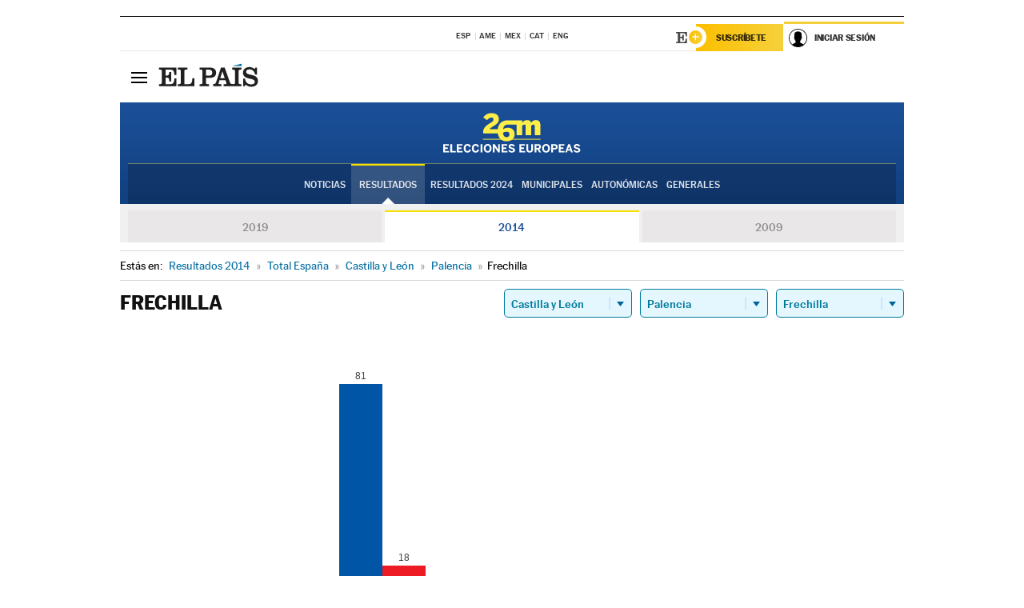

--- FILE ---
content_type: text/html; charset=UTF-8
request_url: https://resultados.elpais.com/elecciones/2014/europeas/08/34/72.html
body_size: 21908
content:
<!DOCTYPE html>
<html xmlns="http://www.w3.org/1999/xhtml" lang="es">
<head>
<title>Resultados Electorales en  Frechilla: Elecciones Europeas 2014 en EL PAÍS</title>
<meta http-equiv="Content-Type" content="text/html; charset=utf-8" />
<meta name="viewport" content="width=device-width, initial-scale=1.0, maximum-scale=1.0">
<meta name="description" content="Conoce los resultados de las Elecciones Europeas 2014 en  Frechilla: número de votos y parlamentarios con EL PAÍS." />
<meta name="Keywords" content="Resultdos, Elecciones Europeas 2014,  Frechilla, Parlamento Europeo, resultados electorales, 26-M, 26 de mayo, Parlamento Europeo, eurodiputados, resultados electorales, escaños, parlamentarios, candidatos, políticos, cabezas de lista, votos, votantes, sondeos, comicios, partidos políticos, coaliciones, grupos políticos, escrutinio, recuento, campaña, noticias" />
<meta name="DC.title" lang="es" content="Resultados Electorales en  Frechilla: Elecciones Europeas 2014 en EL PAÍS" />
<meta name="DC.description" lang="es" content="Conoce los resultados de las Elecciones Europeas 2014 en  Frechilla: número de votos y parlamentarios con EL PAÍS." />
<meta name="DC.subject" lang="es" content="Resultados, Elecciones Europeas 2014,  Frechilla,  Parlamento Europeo, resultados electorales, 26-M, 26 de mayo, Parlamento Europeo, eurodiputados, resultados electorales, escaños, parlamentarios, candidatos, políticos, cabezas de lista, votos, votantes, sondeos, comicios, partidos políticos, coaliciones, grupos políticos, escrutinio, recuento, campaña, noticias" />
<meta name="DC.creator" content="Ediciones El País">
<meta name="DC.publisher" content="Ediciones El País">
<meta name="DC.language" scheme="RFC1766" content="es">
<meta name="og:title" lang="es" content="Resultados Electorales en  Frechilla: Elecciones Europeas 2014 en EL PAÍS" />
<meta property="og:type" content="article"/>
<meta name="og:description" lang="es" content="Conoce los resultados de las Elecciones Europeas 2014 en  Frechilla: número de votos y parlamentarios con EL PAÍS." />
<meta property="og:url" content="https://resultados.elpais.com/elecciones/2014/europeas/08/34/72.html"/>
<meta property="og:site_name" content="EL PAÍS"/>
<meta property="fb:admins" content="851024123" />
<meta property="fb:app_id" content="94039431626"/>
<meta property="og:image" content="https://ep00.epimg.net/iconos/v1.x/v1.0/promos/promo_og_elecciones_europeas.jpg"/>
<meta property="twitter:site" content="@el_pais" />
<meta property="twitter:card" content="summary_large_image" />
<meta name="Origen" content="El País" />
<meta name="Generator" content="EDICIONES EL PAIS, S.L." />
<meta name="Author" content="EDICIONES EL PAIS, S.L." />
<meta name="Locality" content="Madrid, España" />
<meta name="lang" content="es" />
<meta name="revisit-after" content="1 days" />
<meta name="robots" content="INDEX,FOLLOW" />
<link rel="icon" href="//rsl00.epimg.net/favicon.png" type="image/png" />
<link rel="shortcut icon" href="//rsl00.epimg.net/favicon.png" type="image/png" />
<meta http-equiv="refresh" content="300" />
<link rel="publisher" href="https://plus.google.com/+elpais/posts"/>
<meta http-equiv="Content-Type" content="text/html; charset=utf-8" />
<meta name="viewport" content="width=device-width, initial-scale=1.0, maximum-scale=1.0" />
<meta name="lang" content="es" />
<meta name="author" content="Ediciones EL PAÍS" />
<meta name="publisher" content="Ediciones EL PAÍS" />
<link rel="icon" href="//rsl00.epimg.net/favicon.png" type="image/png" />
<link rel="shortcut icon" href="//rsl00.epimg.net/favicon.png" type="image/png" />
<meta property="og:site_name" content="EL PAÍS" />
<meta property="fb:admins" content="851024123" />
<meta property="fb:app_id" content="94039431626" />
<meta property="article:publisher" content="https://www.facebook.com/elpais" />
<meta property="twitter:site" content="@el_pais" />
<meta property="twitter:card" content="summary" />
<link rel="publisher" href="https://plus.google.com/+elpais/posts"/>
<link rel="canonical" href="https://resultados.elpais.com/elecciones/2014/europeas/08/34/72.html"/>
<meta property="og:site_name" content="EL PAÍS" />
<meta property="og:url" 	content="https://resultados.elpais.com/elecciones/2014/europeas/08/34/72.html" />
<link href="//rsl00.epimg.net/estilos/v2.x/v2.1/normalizado.css"  rel="stylesheet" />
<link href="//rsl00.epimg.net/estilos/v2.x/v2.2/comunes.css"  rel="stylesheet" />
<link href="//rsl00.epimg.net/estilos/v2.x/v2.1/cabecera.css"  rel="stylesheet" />
<link href="//rsl00.epimg.net/estilos/resultados/2019/elecciones/26m/europeas.css" rel="stylesheet" />
<link href="//rsl00.epimg.net/estilos/resultados/2019/elecciones/26m/graficos4.css" rel="stylesheet" />
<!--[if lt IE 9]><script language="Javascript" type="text/javascript" src="//rsl00.epimg.net/js/elecciones/excanvas/v3.x/v3.0/excanvas.js"></script><![endif]-->
<script type="text/javascript" src="//ep01.epimg.net/js/v4.x/v4.0/portada.min.js"></script>
<script language="Javascript" type="text/javascript" src="//rsl00.epimg.net/js/elecciones/graficos/v4.x/v4.4/graficos-eu.js"></script>
<script src="//rsl00.epimg.net/js/elecciones/graficos/v4.x/v4.12/buscador_municipios.js" type="text/javascript"></script>
<script language="Javascript" type="text/javascript" src="//rsl00.epimg.net/js/elecciones/graficos/v4.x/v4.4/graficos-eu.js"></script></head>
<body id="resultados" class="salida_carcasa"><div id="pxlhddncntrl" style="display:none"><script src="//ep00.epimg.net/js/prisa/user.min.js?i=1"></script><script src="//ep00.epimg.net/js/v4.x/v4.0/user.min.js?v=1"></script><script src="//ep00.epimg.net/js/comun/avisopcdidomi2.js"></script><script id="spcloader" src="https://sdk.privacy-center.org/loader.js" async></script><script src="//ep00.epimg.net/js/gdt/0681c221600c/a81a11db86dc/launch-f2b3c876fe9c.min.js"></script><script src="//ep00.epimg.net/js/comun/comun.min.js"></script><script src="https://arcsubscriptions.elpais.com/shareSession.js"></script></div>
<div id="contenedor" class="contenedor">
<main id="principal" class="principal" style="padding-top:0px">
<script type="text/javascript" src="//ak-ads-ns.prisasd.com/slot/elpais/slot.js"></script>
<div id="AdsCode" style="display:none">
<script type="text/javascript">
		var gtpdivid= 'elpais_gpt';
		var listadoKW = [];
		if (typeof(DFP_tags) != "undefined")
			listadoKW = DFP_tags;
		var address = document.location.href;
		var regExpTag = /elpais.com\/especiales\/(\d+)\/([^\/]*)\//i;
		var nombre_especial = "";

		var anio = "";
		var portal = "elpais";
		var result_re = regExpTag.exec(address);
		if (result_re )
		{
			anio = result_re[1];
			nombre_especial = "/" + result_re[2].replace(/-/g, "_");
			listadoKW.push(anio);
		}


		var ls_publi_tipo_acceso  	=  (dispositivoMovil && dispositivoMovil == true) ? 'mob' : 'web';
		var gtpadunit= 'elpais_'+ ls_publi_tipo_acceso + '/especiales' + nombre_especial;

		if (typeof(PBS) != "undefined")
		{

			var pbs_dimensiones = EPETBrowserDims();
			if (pbs_dimensiones.ancho >= 980){
				var huecosPBS = {
					"inter":false,
					"skin":false,
					"ldb1":[[728, 90],[980, 90]],
					"ldb3":[[728, 90],[980, 90]],
				};
			} else if (pbs_dimensiones.ancho >= 728){
				var huecosPBS = {
					"inter":false,
					"skin":false,
					"ldb1":[728, 90],
					"ldb3":[728, 90],
				};
			}else{
				var huecosPBS = {
					"skin":false,
					"skin":false,
					"mldb1":[[320, 50],[320, 100]],
					"mldb3":[320, 50],
				};
			}

			PBS.setAds({
				asy:false,
				adunit:gtpadunit,
				divid:gtpdivid,
				key:{ paiskey:listadoKW },
                rsp:'.principal',
				ads:huecosPBS
			});
		}
		else
			var PBS = {display:function(){}};
	</script>
</div>
<div class="envoltorio_publi estirar">
<div id='elpais_gpt-SKIN'>
<script type='text/javascript'>
			PBS.display('SKIN');
		</script>
</div>
</div>
<div class="envoltorio_publi estirar">
<div id='elpais_gpt-LDB1' class='publi_luto_vertical'>
<script type='text/javascript'>

			if ( pbs_dimensiones.ancho  >= 728)
				document.write("<div id='elpais_gpt-LDB1' class='publi_luto_vertical'><script type='text/javascript'>PBS.display('LDB1');<\/script></div>");
			else
				document.write("<div id='elpais_gpt-MLDB1' class='publi_luto_vertical'><script type='text/javascript'>PBS.display('MLDB1');<\/script></div>");
		</script>
</div>
</div>
<script type='text/javascript'>


</script>
<header class="cabecera" id="cabecera">
<div class="cabecera__interior" id="cabecera__interior">
<div class="cabecera-superior">
<div class="cabecera-superior__interior">
<div class="contenedor_centro">
<div class="ediciones">
<div class="ediciones__interior">
<span class="ediciones-titulo">Selecciona Edición</span>
<nav class="ediciones-navegacion">
<ul class="ediciones-navegacion-listado">
<li class=""><a href="/s/setEspana.html"><abbr title="Edición España">ESP</abbr></a></li>
<li class=""><a href="/s/setAmerica.html"><abbr title="Edición América">AME</abbr></a></li>
<li class=""><a href="/s/setMexico.html"><abbr title="Edición México">MEX</abbr></a></li>
<li class=""><a href="/s/setCat.html"><abbr title="Edición Cataluña">CAT</abbr></a></li>
<li class=""><a href="/s/setEnglish.html"><abbr title="Edición In English">ENG</abbr></a></li>
</ul>
</nav> 
</div> 
</div> 
</div> 
<div class="contenedor_derecha">
<div class="navegacion-sucripcion">
<ul itemtype="https://www.schema.org/SiteNavigationElement" itemscope="" class="sucripcion-listado">
<li class="newsletter" itemprop="name"><a href="https://usuarios.elpais.com/newsletters/?id_externo_promo=rpv_newsletters_bar_ep" itemprop="url">Newsletter</a></li>
<li class="suscribete" itemprop="name"><a href="//suscripciones.elpais.com?id_externo_promo=suscrip_cabecera_ep.com" itemprop="url">Suscríbete</a></li>
</ul>
</div>
<div class="usuario" id="usuario">
<style>
.principal--fijo .cabecera {
background-color: white !important;
}
.contenedor_derecha .cadena-ser,
.contenedor_derecha .buscador,
.contenedor_derecha .navegacion-sucripcion {
display: none !important;
}
.principal--fijo .elpais-logo a span {
background: url(https://ep01.epimg.net/iconos/v1.x/v1.4/logos/cabecera_interior.svg) no-repeat 0 0.438rem;
background-size: auto 1.875rem;
}
.principal--fijo .boton_elpais-menu span {
background: black;
}
.principal--fijo .contenedor_derecha {
width: auto;
padding-right: 10px;
}
.eppheader {
font-family: 'MarcinAntB', sans-serif;
font-weight: 100;
background-color: #f5d03a;
position: relative;
}
.eppheader:before {
content: '';
display: block;
width: 100%;
height: 40px;
transform: skew(0, -0.3deg);
top: 70%;
position: absolute;
background: #f5d03a;
z-index: -99;
}
.eppheader-primary {
position: relative;
background-color: #fff;
max-width: 1200px;
margin: 0 auto;
display: flex;
justify-content: space-between;
align-items: center;
box-sizing: border-box;
}
.eppheader-logo {
background: url("https://ep01.epimg.net/iconos/v2.x/v2.1/suscripcion/elpais+.svg") no-repeat center center;
background-size: 100%;
width: 178px;
height: 41px;
}
.eppheader-logo a {
width: 100%;
height: 100%;
}
.eppheader-login-content {
width: 253px;
height: 37px;
z-index: 12;
display: flex;
position: relative;
}
.eppheader-login-content:before {
content: '';
width: 38px;
height: 27px;
display: inline;
position: absolute;
top: 6px;
left: -25px;
background: url("https://ep01.epimg.net/iconos/v2.x/v2.1/suscripcion/logoE+.svg") no-repeat center center;
z-index: 11;
}
.eppheader-login-content.open {
background: #fff;
}
.eppheader-login-content.open .arrow {
transform: rotate(180deg);
}
.eppheader-login-content.open + .eppheader-menu-open {
display: block;
}
.eppheader-login-content.logged .eppheader-user {
background-image: none;
padding-left: 10px;
white-space: nowrap;
overflow: hidden;
text-overflow: ellipsis;
width: 90%;
}
.eppheader-login-content.logged .arrow {
display: block;
}
.eppheader-login-content.logged.subscribed {
background: linear-gradient(270deg, #f6d03b 0%, #fcbf00 100%);
}
.eppheader-login-content.subscribed .eppheader-subscription {
display: none;
}
.eppheader-login-content.subscribed .eppheader-user {
background: linear-gradient(270deg, #f6d03b 0%, #fcbf00 100%);
padding-left: 20px;
border-top: 0;
width: 150px;
}
.eppheader-subscription {
color: rgba(0,0,0,0.8);
font-family: 'MarcinAntB', sans-serif;
font-weight: 500;
font-size: 11px;
letter-spacing: -.29px;
line-height: 14px;
text-transform: uppercase;
position: relative;
padding: 0 15px 0 25px;
width: 109px;
height: 37px;
box-sizing: border-box;
background: linear-gradient(270deg, #f6d03b 0%, #fcbf00 100%);
display: flex;
align-items: center;
margin-right: 1px;
}
.eppheader-user {
width: 150px;
box-sizing: border-box;
font-family: 'MarcinAntB', sans-serif;
font-weight: 400;
font-size: 10px;
color: rgba(0,0,0,0.8);
letter-spacing: -.29px;
border-top: 3px solid #f6d03b;
padding-right: 10px;
white-space: nowrap;
cursor: pointer;
z-index: 10;
display: flex;
justify-content: space-between;
align-items: center;
background: url("https://ep01.epimg.net/iconos/v2.x/v2.1/suscripcion/user.svg") no-repeat 10px center #F8F8F8;
text-transform: uppercase;
padding-left: 43px;
}
.eppheader-user-name--mobile {
font-size: 11px;
font-weight: 500;
}
.subscribed .eppheader-user-name--mobile {
font-size: 13px;
}
.eppheader-user .arrow {
display: none;
width: 11px;
height: 11px;
background: url('https://ep01.epimg.net/iconos/v2.x/v2.1/suscripcion/arrow-login.svg') transparent no-repeat center / 98%;
transition: transform .6s;
}
.eppheader-user-name {
overflow: hidden;
text-overflow: ellipsis;
white-space: nowrap;
width: 140px;
}
.eppheader-user-name--mobile {
display: none;
}
.eppheader-menu-open {
display: none;
position: absolute;
right: 0;
top: 100%;
background: #fff;
width: 330px;
box-shadow: 0 0 14px 0 rgba(0, 0, 0, 0.09);
z-index: 11;
}
.eppheader-menu-open-header {
text-align: center;
padding: 5px 20px 20px;
border-bottom: 2px solid #f8f8f8;
margin: 20px 0 16px;
}
.eppheader-menu-open-header h3 {
font-family: 'MarcinAntB', sans-serif;
font-weight: 500;
font-size: 15px;
text-transform: none;
}
.eppheader-menu-open-nav {
padding: 0 16px;
}
.eppheader-menu-open-nav a:hover {
text-decoration: underline;
}
.eppheader-menu-open ul {
background: #f8f8f8;
border-radius: 4px;
overflow: hidden;
padding: 24px 16px 16px;
}
.eppheader-menu-open li {
padding-bottom: 16px;
font-size: 16px;
line-height: 100%;
font-weight: 100;
text-transform: none;
text-align: left;
}
.eppheader-menu-open li a {
color: rgba(0, 0, 0, 0.8);
}
.eppheader-menu-open .disconnect {
display: block;
color: #EFB500;
font-family: 'MarcinAntB', sans-serif;
font-weight: 500;
font-size: 14px;
line-height: 14px;
text-align: center;
text-transform: none;
margin: 17px auto 18px;
text-decoration: underline;
}
.eppheader-menu-open .disconnect:hover {
text-decoration: underline;
}
.eppheader-btn-subscription {
display: inline-block;
background: #FCBF00;
border-radius: 40px;
padding: 16px 26px;
margin: 7px 10px 12px;
color: #fff;
font-family: 'MarcinAntB', sans-serif;
font-weight: 900;
font-size: 14px;
letter-spacing: .05px;
line-height: 17px;
text-align: center;
text-transform: uppercase;
}
.eppheader-nav {
max-width: 1200px;
margin: 0 auto;
display: flex;
justify-content: center;
align-items: center;
}
.eppheader-nav ul {
display: flex;
}
.eppheader-nav li {
color: #000;
font-family: 'MarcinAntB', sans-serif;
font-weight: 300;
font-size: 12px;
letter-spacing: .42px;
line-height: 15px;
text-align: center;
text-transform: uppercase;
display: inline-flex;
align-items: center;
}
.eppheader-nav li:before {
content: '·';
margin: 0 20px;
}
.eppheader-nav li:first-child:before {
content: none;
}
.eppheader-nav a {
box-sizing: border-box;
padding: 20px 0;
border-bottom: 5px solid transparent;
letter-spacing: .6px;
min-width: 100px;
}
.eppheader-nav a.active, .eppheader-nav a:hover {
font-weight: 700;
border-bottom: 5px solid #fff;
letter-spacing: 0;
}
.boton_suscribete-movil {
display: none;
}
@media only screen and (max-width: 767px) {
#salida_portadilla #cabecera .contenedor_derecha {
padding-right: 5px;
}
.eppheader {
margin-bottom: 30px;
}
.eppheader:before {
transform: skew(0, -1.5deg);
top: 63%;
}
.eppheader-logo {
width: 125px;
}
.eppheader-primary {
margin: 0;
padding: 0 0 0 10px;
height: 47px;
}
.eppheader-login-content {
display: block;
width: 54px;
height: auto;
padding: 3px 10px 5px;
border-top: 2px solid transparent;
padding-right: 5px;
width: 49px;
}
.eppheader-login-content:before {
content: none;
}
.eppheader-subscription, .eppheader-user-name {
display: none;
}
.eppheader-user-name--mobile {
display: block;
}
.eppheader-login-content.logged .eppheader-user, .eppheader-user {
width: 33px;
height: 33px;
padding: 0;
background: url("https://ep01.epimg.net/iconos/v2.x/v2.1/suscripcion/user-2.svg") transparent no-repeat center center;
background-position: center top;
background-size: 100%;
box-shadow: inset 0 0 0 1.5px white;
border: 1px solid #f5d03a;
border-radius: 50%;
}
.eppheader-login-content.logged .eppheader-user {
background: #E8E8E8;
/*box-shadow: -1px -1px 6px 0 rgba(0, 0, 0, 0.09);*/
}
.eppheader-login-content.logged .eppheader-user-name {
text-align: center;
}
.eppheader-login-content.logged .arrow {
display: block;
position: absolute;
left: -3px;
opacity: .6;
width: 9px;
height: 6px;
background-size: 100%;
}
.eppheader-login-content.logged.subscribed {
background: #fff;
}
.eppheader-login-content.logged.subscribed .eppheader-user {
background: linear-gradient(270deg, #f6d03b 0%, #fcbf00 100%);
border: 0;
box-shadow: none;
}
.eppheader-login-content.open {
z-index: 12;
box-shadow: 0 -7px 7px 0 rgba(0, 0, 0, 0.09);
border-top: 2px solid #f5d03a;
width: 62px;
padding-left: 23px;
}
.eppheader-login-content.open .eppheader-user .arrow {
/*display: none;*/
transform: rotate(180deg);
left: 10px;
}
.eppheader-menu-open {
right: 20px;
top: calc(100% - 20px);
}
.eppheader-login-content.open + .eppheader-menu-open {
box-shadow: -1px -1px 6px 0 rgba(0, 0, 0, 0.09);
width: calc(100vw - 1.875rem);
right: 0;
top: 94%;
top: 45px;
width: calc(100vw - 10px);
max-width: 330px;
}
.eppheader-nav ul {
width: 100vw;
overflow-x: scroll;
height: 45px;
}
.eppheader-nav li {
height: 50px;
}
.eppheader-nav li:before {
margin: 0 5px;
}
.eppheader-nav li:last-child {
padding-right: 15px;
}
.eppheader-nav a {
font-size: 12px;
padding: 10px 0;
white-space: nowrap;
border: 0;
}
.boton_suscribete-movil {
display: block;
border-top: 2px solid #E2BE35;
background: #f6d03b;
background: -moz-linear-gradient(left,  #f6d03b 0%, #f6d03b 100%);
background: -webkit-linear-gradient(left,  #f6d03b 0%,#f6d03b 100%);
background: linear-gradient(to right,  #f6d03b 0%,#f6d03b 100%);
filter: progid:DXImageTransform.Microsoft.gradient( startColorstr='#f6d03b', endColorstr='#f6d03b',GradientType=1 );
font-family: 'MarcinAntB', sans-serif;
font-weight: 500;
color: #312806;
font-size: 11px;
line-height: 14px;
padding: 8px 10px;
text-align: center;
width: 100%;
text-indent: 0;
text-transform: uppercase;
height: auto;
margin-bottom: 5px;
}
}
@media (max-width: 37.438em){
body.salida_articulo .boton_suscribete-movil {
width: auto;
margin: 0 -0.625rem;
}
}
@media (max-width: 47.938em){
.eppheader-login-content.open + .eppheader-menu-open {
width: calc(100vw - 10px);
}
}
@media (max-width: 47.938em){ /* 767PX */
.visible .elpais-menu__interior {
width: 90%;
}
.elpais .ediciones {
padding: 3.788rem 2% 1rem;
}
.altocontraste {
right: auto;
left: 0.125rem;
top: 58px;
}
.tamanoletra {
top: 58px;
}
}
/* cabecera fija  */
.principal--fijo .cabecera {
box-shadow: rgba(0, 0, 0, 0.1) 0 2px 4px;
}
@media (min-width: 48em){
.principal--fijo .cabecera-seccion {
background: white;
}
.principal--fijo .cabecera .eppheader-btn {
margin-top: 6px;
}
}
@media (min-width: 62.5em){
.principal--fijo .elpais-menu__interior {
max-width: 62.5rem;
width: 100vw;
}
body.salida_articulo_especial .principal--fijo .cabecera {
background-color: white;
}
}
/* EPMAS */
.the-header {
text-align: right;
}
.the-header .eppheader-btn {
display: inline-block;
text-align: left;
margin-right: 10px;
}
a.eppheader-btn-subscription:hover {
color: white;
opacity: 0.8;
}
@media (min-width: 768px) and (max-width: 1000px){
.eppheader-login-content:not(.subscribed):before {
content: none;
display: none;
}
.eppheader-subscription {
border-top: 3px solid white;
width: 83px;
padding-left: 8px;
padding-right: 8px;
}
.eppheader-login-content .eppheader-user {
text-align: left;
}
.eppheader-login-content:not(.logged) .eppheader-user {
width: 123px;
padding-left: 40px;
padding-right: 0;
}
.eppheader-login-content.logged .eppheader-user {
width: 109px;
padding-left: 10px;
}
.eppheader-login-content {
width: 207px;
}
.eppheader-login-content.logged {
width: 193px;
}
.eppheader-user {
letter-spacing: normal;
}
.eppheader-user .arrow {
width: 16px;
}
.open .eppheader-user {
background-color: white;
}
.eppheader-login-content.subscribed {
width: 125px;
}
.eppheader-login-content.subscribed .eppheader-user {
width: 125px;
padding-left: 20px;
font-weight: 700;
}
}
@media (min-width: 1001px){
.eppheader-subscription {
border-top: 3px solid white;
}
.eppheader-login-content .eppheader-user {
text-align: left;
}
.eppheader-login-content:not(.logged) .eppheader-user .eppheader-user-name {
font-size: 11px;
}
.principal--fijo .eppheader-login-content:not(.logged) .eppheader-user .eppheader-user-name {
text-transform: uppercase;
}
.eppheader-login-content:not(.logged) .eppheader-user {
width: 150px;
}
.eppheader-login-content.logged .eppheader-user {
width: 150px;
padding-left: 22px;
}
.open .eppheader-user {
background-color: white;
}
.principal--fijo .eppheader-user {
background-color: white;
text-transform: none;
font-size: 11px;
font-weight: 700;
}
.eppheader-login-content.logged.subscribed {
width: 150px;
}
.eppheader-login-content.logged.subscribed .eppheader-user {
font-weight: 700;
}
}
#elpais .navegacion-sucripcion ul .suscribete a {
background: -webkit-gradient(linear,right top,left top,from(#f6d03b),to(#fcbf00));
background: linear-gradient(270deg,#f6d03b,#fcbf00);
color: rgba(0,0,0,.8);
}
@media (max-width: 47.938em) {
.elpais-logo,
.principal--fijo .elpais-logo {
text-align: left;
margin-left: 48px;
}
}
@media (max-width: 767px){
#cabecera .elpais-logo a span {
background-size: auto 30px;
background-position: center left;
}
#usuario .eppheader-primary {
background: transparent;
padding: 7px 6px 9px 0;
display: block;
}
#usuario .eppheader-login-content {
width: 134px;
padding: 0;
}
#usuario .eppheader-subscription {
display: inline-block;
vertical-align: middle;
width: 86px;
padding: 0;
background: transparent;
border-right: 1px solid #E2E2E2;
height: 33px;
line-height: 32px;
color: #FDC002;
margin-right: 0;
}
#usuario .eppheader-user {
float: right;
}
#usuario .eppheader-login-content.logged {
width: 142px;
}
#usuario .eppheader-login-content.logged .eppheader-subscription {
margin-right: 23px;
}
#usuario .eppheader-login-content.logged .eppheader-user {
position: relative;
overflow: visible;
}
#usuario .eppheader-login-content.logged .eppheader-user-name {
font-weight: 700;
}
#usuario .eppheader-login-content.logged .arrow {
left: -14px;
top: 12px;
}
#usuario .eppheader-login-content.logged.open {
box-shadow: none;
background: transparent;
border-top-color: transparent;
}
#usuario .eppheader-login-content.open + .eppheader-menu-open {
top: 48px;
-webkit-box-shadow: 0 0 14px 0 rgba(0,0,0,.09);
box-shadow: 0 0 14px 0 rgba(0,0,0,.09);
}
#usuario .eppheader-login-content.open + .eppheader-menu-open:before {
content: '';
display: block;
position: absolute;
right: 0;
top: -47px;
width: 62px;
height: 47px;
border-top: 3px solid #F5D03A;
background: white;
z-index: 12;
}
#usuario .eppheader-login-content.logged.subscribed {
background: transparent;
}
#usuario .eppheader-login-content.logged.subscribed .arrow {
left: -13px;
top: 13px;
}
}
@media (min-width: 768px){
#cabecera__interior {
border-top: 1px solid black;
}
.principal--fijo #cabecera {
border-top: 1px solid black;
}
.principal--fijo #cabecera__interior {
border-top: none;
min-height: 49px;
}
.principal--fijo #cabecera .contenedor_derecha {
padding-right: 15px;
}
body.salida_articulo .principal--fijo #cabecera .contenedor_derecha {
padding-right: 10px;
}
.principal:not(.principal--fijo) #cabecera__interior {
padding-top: 6px;
}
#usuario .eppheader-login-content.logged .eppheader-user {
text-transform: uppercase;
}
}
@media (max-width: 1000px) and (min-width: 768px){
.principal--fijo .elpais-logo {
float: left;
margin-left: 3rem;
}
#usuario .eppheader-login-content {
width: 213px;
}
#usuario .eppheader-login-content:not(.logged) .eppheader-user {
font-size: 11px;
font-weight: 700;
letter-spacing: -0.29px;
width: 129px;
background-color: white;
padding-left: 38px;
background-position: 6px center;
}
#usuario .eppheader-login-content.logged {
max-width: 236px;
width: auto;
justify-content: flex-end;
}
#usuario .eppheader-login-content.logged .eppheader-user {
font-size: 11px;
font-weight: 700;
letter-spacing: -0.29px;
background-color: white;
padding-left: 10px;
padding-right: 30px;
width: auto;
display: inline-block;
line-height: 35px;
}
#usuario .eppheader-login-content.logged .eppheader-user .arrow {
width: 10px;
position: absolute;
right: 11px;
top: 16px;
}
#usuario .eppheader-login-content.logged .eppheader-subscription {
font-weight: 700;
}
#usuario .eppheader-login-content.logged.subscribed .eppheader-user {
padding-left: 22px;
line-height: 37px;
}
#usuario .eppheader-login-content.logged.subscribed .eppheader-user .arrow {
top: 14px;
}
}
@media (min-width: 1001px) {
#usuario .eppheader-subscription {
font-weight: 700;
}
#usuario .eppheader-login-content {
width: 260px;
}
#usuario .eppheader-login-content:not(.logged) .eppheader-user {
font-size: 11px;
font-weight: 700;
letter-spacing: -0.29px;
width: 150px;
background-color: white;
padding-left: 38px;
background-position: 6px center;
}
#usuario .eppheader-login-content.logged .eppheader-user {
font-size: 11px;
font-weight: 700;
letter-spacing: -0.29px;
background-color: white;
padding-left: 22px;
padding-right: 30px;
width: 150px;
display: inline-block;
line-height: 35px;
}
#usuario .eppheader-login-content.logged .eppheader-user .arrow {
width: 10px;
position: absolute;
right: 11px;
top: 16px;
}
#usuario .eppheader-login-content.logged.subscribed {
width: 150px;
}
#usuario .eppheader-login-content.logged.subscribed .eppheader-user {
line-height: 37px;
padding-left: 24px;
}
#usuario .eppheader-login-content.logged.subscribed .eppheader-user .arrow {
top: 14px;
}
}
#usuario .eppheader-menu-open-header:empty {
display: none;
}
#usuario .eppheader-menu-open-nav:nth-child(1) {
padding-top: 16px;
}
</style>
<script>  var newHeader = true; </script>
<div id="capausuario" class="eppheader-btn">
<div id="loginContent" class="eppheader-primary">
<div id="loginContentHeader" class="eppheader-login-content">
<a href="https://suscripciones.elpais.com" class="eppheader-subscription">Suscríbete</a>
<a id="userName" href="https://elpais.com/subscriptions/#/sign-in?prod=REG&o=CABEP&backURL=https%3A%2F%2Fresultados.elpais.com%2Felecciones%2F2014%2Feuropeas%2F08%2F34%2F72.html" class="eppheader-user">
<span id="nombreUsuario" class="eppheader-user-name">Iniciar Sesión</span>
<span class="arrow"></span>
</a>
</div>
</div>
</div>
</div> 
<div class="buscador" id="buscador">
<button class="boton_buscador" id="boton_buscador">Buscador</button>
<div class="buscador__interior">
<button class="boton_cerrar" id="cerrar_buscador">Cerrar</button>
<div class="buscador-formulario">
<form name="formulario_busquedas" action="/buscador/" method="POST">
<input type="search" name="qt" placeholder="" value="" autocomplete="off">
<button class="boton_buscar" id="boton_buscar">Buscar</button>
</form>
</div> 
</div> 
</div> 
</div> 
</div> 
</div> 
<div class="elpais elpais_40a" id="elpais">
<div class="elpais-menu" id="elpais-menu">
<button id="boton_elpais-menu" class="boton boton_elpais-menu"><span>Secciones</span> <span></span> <span></span> <span></span></button>
<div class="elpais-menu__interior">
<button id="cerrar_elpais-menu" class="boton_cerrar"><span>Cerrar</span> <span></span> <span></span> <span></span></button>
<div class="ediciones">
<div class="ediciones__interior">
<span class="ediciones-titulo">Selecciona Edición</span>
<nav class="ediciones-navegacion">
<ul class="ediciones-navegacion-listado">
<li class=""><a href="/s/setEspana.html"><abbr title="Edición España">ESP</abbr></a></li>
<li class=""><a href="/s/setAmerica.html"><abbr title="Edición América">AME</abbr></a></li>
<li class=""><a href="/s/setMexico.html"><abbr title="Edición México">MEX</abbr></a></li>
<li class=""><a href="/s/setCat.html"><abbr title="Edición Cataluña">CAT</abbr></a></li>
<li class=""><a href="/s/setEnglish.html"><abbr title="Edición In English">ENG</abbr></a></li>
</ul>
</nav> 
</div> 
</div> 
<div id="tamanoletra" class="tamanoletra"> <span class="tamanoletra-nombre">Tamaño letra</span>
<button id="tamanoletra--disminuir" title="Disminuir tamaño de letra">a<sup>-</sup></button>
<button id="tamanoletra--aumentar"  title="Aumentar tamaño de letra">A<sup>+</sup></button>
</div>
<div class="altocontraste" id="altocontraste">
<button id="boton_altocontraste" class="boton_altocontraste"><span class="boton-nombre">Alto contraste</span> <span class="control"><span class="control-punto"></span></span> </button>
</div>
<nav class="elpais-navegacion">
<div class="navegacion navegacion_secciones"> 
<ul itemscope="" itemtype="https://schema.org/SiteNavigationElement" class="navegacion-listado" id="navegacion-listado">
<li id="subnavegacion_internacional" itemprop="name" class="internacional navegacion_secciones--submenu">
<a itemprop="url" href="//elpais.com/internacional/">Internacional</a>
<button id="boton_subnavegacion_internacional">mostrar/ocultar menú Internacional</button>
<div class="subnavegacion">
<ul class="navegacion-listado">
<li itemprop="name"><a itemprop="url" href="//elpais.com/tag/europa/a/">Europa</a></li>
<li itemprop="name"><a itemprop="url" href="//elpais.com/internacional/estados_unidos.html">Estados Unidos</a></li>
<li itemprop="name"><a itemprop="url" href="//elpais.com/internacional/mexico.html">México</a></li>
<li itemprop="name"><a itemprop="url" href="//elpais.com/tag/latinoamerica/a/">América Latina</a></li>
<li itemprop="name"><a itemprop="url" href="//elpais.com/tag/oriente_proximo/a/">Oriente Próximo</a></li>
<li itemprop="name"><a itemprop="url" href="//elpais.com/tag/c/fc0affdd9ca95b29da5e148791d8b5d0">Asia</a></li>
<li itemprop="name"><a itemprop="url" href="//elpais.com/tag/africa/a/">África</a></li>
</ul>
</div>
</li>
<li id="subnavegacion_opinion" itemprop="name" class="opinion navegacion_secciones--submenu">
<a itemprop="url" href="//elpais.com/opinion/">Opinión</a>
<button id="boton_subnavegacion_opinion">mostrar/ocultar menú Opinión</button>
<div class="subnavegacion">
<ul class="navegacion-listado">
<li itemprop="name"><a itemprop="url" href="//elpais.com/opinion/editoriales/">Editoriales </a></li>
<li itemprop="name"><a itemprop="url" href="https://elpais.com/autor/cartas-director/">Cartas al director </a></li>
<li itemprop="name"><a itemprop="url" href="https://elpais.com/noticias/vinetas/">Viñetas </a></li>
</ul>
</div>
</li>
<li id="subnavegacion_politica" itemprop="name" class="politica navegacion_secciones--submenu">
<a itemprop="url" href="//elpais.com/politica">España</a>
<button id="boton_subnavegacion_politica">mostrar/ocultar menú España</button>
<div class="subnavegacion">
<ul class="navegacion-listado">
<li itemprop="name"><a itemprop="url" href="//elpais.com/noticias/andalucia/">Andalucía </a></li>
<li itemprop="name"><a itemprop="url" href="//elpais.com/espana/catalunya/">Cataluña </a></li>
<li itemprop="name"><a itemprop="url" href="//elpais.com/espana/comunidad-valenciana/">C. Valenciana </a></li>
<li itemprop="name"><a itemprop="url" href="//elpais.com/noticias/galicia/">Galicia </a></li>
<li itemprop="name"><a itemprop="url" href="//elpais.com/espana/madrid/">Madrid </a></li>
<li itemprop="name"><a itemprop="url" href="//elpais.com/noticias/pais-vasco/">País Vasco </a></li>
<li itemprop="name"><a itemprop="url" href="//elpais.com/ccaa/">Más comunidades </a></li>
</ul>
</div>
</li>
<li id="subnavegacion_economia" itemprop="name" class="economia navegacion_secciones--submenu">
<a itemprop="url" href="//elpais.com/economia">Economía </a>
<button id="boton_subnavegacion_economia">mostrar/ocultar menú Economía</button>
<div class="subnavegacion">
<ul class="navegacion-listado">
<li itemprop="name"><a itemprop="url" href="//elpais.com/tag/mercados_financieros/a/">Mercados </a></li>
<li itemprop="name"><a itemprop="url" href="//elpais.com/agr/mis_finanzas/a/">Mis finanzas</a></li>
<li itemprop="name"><a itemprop="url" href="//elpais.com/economia/vivienda.html">Vivienda </a></li>
<li itemprop="name"><a itemprop="url" href="//elpais.com/agr/mis_derechos/a/">Mis Derechos </a></li>
<li itemprop="name"><a itemprop="url" href="//elpais.com/agr/formacion/a/">Formación</a></li>
<li itemprop="name"><a itemprop="url" href="//elpais.com/agr/negocios/a/"><strong>Negocios </strong></a></li>
<li itemprop="name"><a itemprop="url" href="//cincodias.elpais.com/"><strong>Cincodías </strong></a></li>
</ul>
</div>
</li>
<li id="subnavegacion_sociedad" itemprop="name" class="sociedad navegacion_secciones--submenu">
<a itemprop="url" href="//elpais.com/sociedad/">Sociedad</a>
<button id="boton_subnavegacion_sociedad">mostrar/ocultar menú Sociedad</button>
<div class="subnavegacion">
<ul class="navegacion-listado">
<li itemprop="name"><a itemprop="url" href="/tag/medio_ambiente/a/">Medio Ambiente </a></li>
<li itemprop="name"><a itemprop="url" href="/tag/igualdad_oportunidades/a/">Igualdad </a></li>
<li itemprop="name"><a itemprop="url" href="/tag/sanidad/a/">Sanidad </a></li>
<li itemprop="name"><a itemprop="url" href="/tag/consumo/a/">Consumo </a></li>
<li itemprop="name"><a itemprop="url" href="/tag/asuntos_sociales/a/">Asuntos sociales </a></li>
<li itemprop="name"><a itemprop="url" href="/tag/laicismo/a/">Laicismo </a></li>
<li itemprop="name"><a itemprop="url" href="/tag/comunicacion/a/">Comunicaci&oacute;n </a></li>
</ul>
</div>
</li>
<li id="subnavegacion_educacion" itemprop="name" class="educacion"> <a itemprop="url" href="//elpais.com/educacion">Educación</a> </li>
<li id="subnavegacion_educacion" itemprop="name" class="educacion"> <a itemprop="url" href="//elpais.com/clima-y-medio-ambiente">Medio ambiente</a> </li>
<li id="subnavegacion_ciencia" itemprop="name" class="ciencia"> <a itemprop="url" href="//elpais.com/ciencia">Ciencia</a> </li>
<li id="subnavegacion_tecnologia" itemprop="name" class="tecnologia navegacion_secciones--submenu">
<a itemprop="url" href="//elpais.com/tecnologia/">Tecnología</a>
<button id="boton_subnavegacion_tecnologia">mostrar/ocultar menú Tecnología</button>
<div class="subnavegacion">
<ul class="navegacion-listado">
<li itemprop="name"><a itemprop="url" href="//elpais.com/tag/tecnologias_movilidad/a/">Móviles</a></li>
<li itemprop="name"><a itemprop="url" href="//elpais.com/tag/redes_sociales/a/">Redes sociales</a></li>
<li itemprop="name"><a itemprop="url" href="//elpais.com/agr/banco_de_pruebas_gadgets/a">Banco de pruebas</a></li>
<li itemprop="name"><a itemprop="url" href="http://www.meristation.com/">Meristation</a></li>
</ul>
</div>
</li>
<li id="subnavegacion_cultura" itemprop="name" class="cultura navegacion_secciones--submenu">
<a itemprop="url" href="//elpais.com/cultura/">Cultura</a>
<button id="boton_subnavegacion_cultura">mostrar/ocultar menú Cultura</button>
<div class="subnavegacion">
<ul class="navegacion-listado">
<li itemprop="name"><a itemprop="url" href="//elpais.com/tag/libros/a/">Literatura </a></li>
<li itemprop="name"><a itemprop="url" href="//elpais.com/tag/cine/a/">Cine </a></li>
<li itemprop="name"><a itemprop="url" href="//elpais.com/tag/musica/a/">Música </a></li>
<li itemprop="name"><a itemprop="url" href="//elpais.com/tag/teatro/a/">Teatro </a></li>
<li itemprop="name"><a itemprop="url" href="//elpais.com/tag/danza/a/">Danza </a></li>
<li itemprop="name"><a itemprop="url" href="//elpais.com/tag/arte/a/">Arte </a></li>
<li itemprop="name"><a itemprop="url" href="//elpais.com/tag/arquitectura/a/">Arquitectura </a></li>
<li itemprop="name"><a itemprop="url" href="//elpais.com/tag/toros/a/">Toros </a></li>
</ul>
</div>
</li>
<li id="subnavegacion_gente" itemprop="name" class="gente "><a itemprop="url" href="//elpais.com/gente/">Gente</a></li>
<li id="subnavegacion_estilo" itemprop="name" class="estilo navegacion_secciones--submenu">
<a itemprop="url" href="//elpais.com/elpais/estilo.html">Estilo</a>
<button id="boton_subnavegacion_estilo">mostrar/ocultar menú Estilo</button>
<div class="subnavegacion">
<ul class="navegacion-listado">
<li itemprop="name"><a itemprop="url" href="//elpais.com/tag/moda/a/">Moda </a></li>
<li itemprop="name"><a itemprop="url" href="//elpais.com/tag/gastronomia/a/">Gastronomía </a></li>
<li itemprop="name"><a itemprop="url" href="//elpais.com/gente/">Gente </a></li>
</ul>
</div>
</li>
<li id="subnavegacion_deportes" itemprop="name" class="activo navegacion_secciones--submenu">
<a itemprop="url" class="deportes" href="//elpais.com/deportes/">Deportes</a>
<button id="boton_subnavegacion_deportes">mostrar/ocultar menú Deportes</button>
<div class="subnavegacion">
<ul class="navegacion-listado">
<li itemprop="name"><a itemprop="url" href="//elpais.com/tag/futbol/a/">Fútbol </a></li>
<li itemprop="name"><a itemprop="url" href="//elpais.com/tag/baloncesto/a/">Baloncesto </a></li>
<li itemprop="name"><a itemprop="url" href="//elpais.com/tag/tenis/a/">Tenis </a></li>
<li itemprop="name"><a itemprop="url" href="//elpais.com/tag/ciclismo/a/">Ciclismo </a></li>
<li itemprop="name"><a itemprop="url" href="//elpais.com/tag/formula_1/a/">Fórmula 1 </a></li>
<li itemprop="name"><a itemprop="url" href="//elpais.com/tag/motociclismo/a/">Motociclismo </a></li>
<li itemprop="name"><a itemprop="url" href="//elpais.com/tag/golf/a/">Golf </a></li>
<li itemprop="name"><a itemprop="url" href="//elpais.com/tag/c/71ddc71077b77126d68866b37ca75576">Otros deportes </a></li>
</ul>
</div>
</li>
<li id="subnavegacion_television" itemprop="name" class="television navegacion_secciones--submenu">
<a itemprop="url" href="//elpais.com/television">Televisión</a>
<button id="boton_subnavegacion_television">mostrar/ocultar menú Televisión</button>
<div class="subnavegacion">
<ul class="navegacion-listado">
<li itemprop="name"><a itemprop="url" href="//elpais.com/tag/series_tv/a">Series</a></li>
<li itemprop="name"><a itemprop="url" href="//elpais.com/agr/quinta_temporada/a">Quinta Temporada</a></li>
<li itemprop="name"><a itemprop="url" href="//elpais.com/tag/c/7d625399e46888dd89ed95dffc053da9">Programas</a></li>
<li itemprop="name"><a itemprop="url" href="//elpais.com/tag/c/9ad0cb2811e406a7c7b0a939844d33e2">Comunicación</a></li>
<li itemprop="name"><a itemprop="url" href="//elpais.com/tag/critica_television/a">Crítica TV</a></li>
<li itemprop="name"><a itemprop="url" href="//elpais.com/tag/avance_television/a">Avances</a></li>
<li itemprop="name"><a itemprop="url" href="https://programacion-tv.elpais.com/">Programación TV</a></li>
</ul>
</div>
</li>
<li itemprop="name" class="inenglish"> <a itemprop="url" href="//elpais.com/elpais/inenglish.html">In english</a> </li>
<li itemprop="name" class="motor"> <a itemprop="url" href="http://motor.elpais.com">Motor</a> </li>
</ul>
</div>
<div class="navegacion navegacion_suplementos"> 
<ul class="navegacion-listado" itemscope="" itemtype="https://schema.org/SiteNavigationElement">
<li itemprop="name" class="cinco_dias"><a itemprop="url" href="//cincodias.elpais.com">Cinco Días</a></li>
<li itemprop="name" class="eps"><a itemprop="url" href="https://elpais.com/eps/">EL PAÍS SEMANAL</a></li>
<li itemprop="name" class="babelia"><a itemprop="url" href="//elpais.com/cultura/babelia.html">Babelia</a></li>
<li itemprop="name" class="el_viajero"><a itemprop="url" href="//elviajero.elpais.com/">El Viajero</a></li>
<li itemprop="name" class="negocios"><a itemprop="url" href="//elpais.com/agr/negocios/a/">Negocios</a></li>
<li itemprop="name" class="ideas"><a itemprop="url" href="//elpais.com/elpais/ideas.html">Ideas</a></li>
<li itemprop="name" class="planeta_futuro"><a itemprop="url" href="//elpais.com/planeta-futuro/">Planeta Futuro</a></li>
<li itemprop="name" class="el_comidista"><a itemprop="url" href="https://elcomidista.elpais.com/" >El Comidista</a></li>
<li itemprop="name" class="smoda"><a itemprop="url" href="http://smoda.elpais.com/">Smoda</a></li>
<li itemprop="name" class="icon"><a itemprop="url" href="//elpais.com/icon/">ICON</a></li>
<li itemprop="name" class="design"><a itemprop="url" href="//elpais.com/icon-design/">ICON Design</a></li>
<li itemprop="name" class="mamas_papas"><a itemprop="url" href="//elpais.com/mamas-papas/">Mamas & Papas</a></li>
</ul>
</div>
<div class="navegacion navegacion_ademas"> 
<ul class="navegacion-listado" itemscope="" itemtype="https://schema.org/SiteNavigationElement">
<li itemprop="name" class="fotos"><a itemprop="url" href="//elpais.com/elpais/album.html">Fotos</a></li>
<li itemprop="name" class="vinetas"><a itemprop="url" href="https://elpais.com/noticias/vinetas/">Viñetas</a></li>
<li itemprop="name" class="especiales"><a itemprop="url" href="//elpais.com/especiales/">Especiales</a></li>
<li itemprop="name" class="obituarios"><a itemprop="url" href="//elpais.com/tag/obituario/a/">Obituarios</a></li>
<li itemprop="name" class="hemeroteca"><a itemprop="url" href="//elpais.com/diario/">Hemeroteca</a></li>
<li itemprop="name" class="el_tiempo"><a itemprop="url" href="http://servicios.elpais.com/el-tiempo/">El tiempo</a></li>
<li itemprop="name" class="servicios"><a itemprop="url" href="http://servicios.elpais.com/">Servicios</a></li>
<li itemprop="name" class="blogs"><a itemprop="url" href="//elpais.com/elpais/blogs.html">Blogs</a></li>
<li itemprop="name" class="promociones"><a href="//elpais.com/promociones/" itemprop="url">Promociones</a></li>
<li itemprop="name" class="estudiantes"><a href="//elpais.com/escaparate/" itemprop="url">Escaparate</a></li>
<li itemprop="name" class="estudiantes"><a href="http://estudiantes.elpais.com/" itemprop="url">El País de los estudiantes</a></li>
<li itemprop="name" class="escuela"><a href="http://escuela.elpais.com/" itemprop="url">Escuela de periodismo</a></li>
<li itemprop="name" class="promociones"><a href="//elpais.com/suscripciones/elpaismas.html" itemprop="url">El País +</a></li>
<li itemprop="name" class="descuentos"><a href="//descuentos.elpais.com" itemprop="url">Descuentos</a></li>
</ul>
</div>
<div class="navegacion-inferior">
<div class="elpais-social" id="organizacion" itemprop="publisher" itemscope="" itemtype="https://schema.org/Organization"> <span class="elpais-social-nombre">Síguenos en</span>
<meta itemprop="url" content="https://elpais.com" />
<meta itemprop="name" content="EL PAÍS" />
<ul>
<li><a itemprop="sameAs" rel="nofollow" class="boton_twitter" href="https://twitter.com/el_pais">Síguenos en Twitter</a></li>
<li><a itemprop="sameAs" rel="nofollow" class="boton_facebook" href="https://www.facebook.com/elpais">Síguenos en Facebook</a></li>
<li><a itemprop="sameAs" rel="nofollow" class="boton_instagram" href="https://www.instagram.com/el_pais/">Síguenos en Instagram</a></li>
</ul>
<div itemprop="logo" itemscope itemtype="https://schema.org/ImageObject">
<meta itemprop="url" content="https://ep01.epimg.net/iconos/v2.x/v2.0/logos/elpais.png">
<meta itemprop="width" content="267">
<meta itemprop="height" content="60">
</div>
</div>
<div class="cadena-ser-programa">
<a href="https://play.cadenaser.com/?autoplay=true&idexterno=elpais_player" target="_blank" rel="nofollow">
<span id="cad-ser-texto-programa" class="texto-programa"></span>
<span id="cad-ser-texto-ser" class="texto-ser">Escucha<span class="logo-ser">SER</span>
</span>
</a>
</div>
<div class="navegacion-sucripcion">
<ul class="sucripcion-listado" itemscope="" itemtype="https://schema.org/SiteNavigationElement">
<li itemprop="name" class="newsletter"><a itemprop="url" href="//usuarios.elpais.com/newsletters/?prm=rpv_newsletters_ham_ep">Newsletter</a></li>
<li itemprop="name" class="suscribete"><a itemprop="url" href="//elpais.com/suscripciones/?prm=rpv_sus_ham_ep" id="suscribete_hamburguer">Suscríbete</a></li>
</ul>
</div>
</div>
</nav>
</div>
</div>
<div itemtype="https://data-vocabulary.org/Breadcrumb" itemscope="" class="elpais-logo">
<a href="https://elpais.com" itemprop="url"><span itemprop="title">EL PAÍS</span></a>
</div> 
</div> 
<div class="cabecera-seccion cabecera-seccion--personalizada" id="cabecera-seccion">
<div class="seccion">
<div class="seccion-migas">
</div> 
</div> 
<div id='cabecera-agrupador' class='cabecera-agrupador'>
<style>
.cabecera-agrupador > .agrupador { display: block; clear: both; }
.agrupador {
/* Permalink - use to edit and share this gradient: http://colorzilla.com/gradient-editor/#14bda3+0,016550+100 */
background: #1B5099; /* Old browsers */
background: -moz-linear-gradient(top, #1B5099 0%, #124080 100%); /* FF3.6-15 */
background: -webkit-linear-gradient(top, #1B5099 0%,#124080 100%); /* Chrome10-25,Safari5.1-6 */
background: linear-gradient(to bottom, #1B5099 0%,#124080 100%); /* W3C, IE10+, FF16+, Chrome26+, Opera12+, Safari7+ */
filter: progid:DXImageTransform.Microsoft.gradient( startColorstr='#1B5099', endColorstr='#124080',GradientType=0 ); /* IE6-9 */
}
.agrupador-nombre a { background: url(/especiales/2019/elecciones-europeas/img/agrupador-nombre.svg) 0.625rem center no-repeat; background-size: 18rem auto; transition:none;  }
.agrupador-menu { background: rgba(255, 255, 255, 0.2) !important;}
.agrupador-nombre a { width: 14.688rem; }
.agrupador a, .agrupador-grupos a { color: rgba(255,255,255,.85);}
.agrupador-grupos, .agrupador-fases { display: none; }
.salida_etiqueta:not(.salida_tag_elecciones_europeas_a) .principal:not(.principal--fijo) .cabecera-seccion--personalizada .seccion { display: block;}
.contenedor_barra_etiquetas { display: none; }
.seccion-submenu { display: none; }
.principal .visible .agrupador-menu__interior{ z-index: 11;}
.principal:not(.principal--fijo) .cabecera__interior { border-bottom: none; }
.agrupador-menu{ position: relative; }
.salida_carcasa .directo-especial-elecciones{display: none!important;}
.salida_tag_elecciones_europeas_a .principal:not(.principal--fijo) .agrupador-menu li.opcion-noticias a{ border-top: 2px solid #F7E000; padding-left: 10px; padding-right: 10px; background: rgba(255,255,255,0.15); position: relative; }
.salida_tag_elecciones_europeas_a .principal:not(.principal--fijo) .agrupador-menu li.opcion-noticias a:after{ content: ''; display: block; position: absolute; left: 50%; bottom:0; transform: translateX(-50%); width: 0; height: 0; border-bottom: 8px solid #FFF; border-left: 8px solid transparent; border-right: 8px solid transparent;}
#resultados .principal:not(.principal--fijo) .agrupador-menu li.opcion-resultados a{ border-top: 2px solid #F7E000; padding-left: 10px; padding-right: 10px; background: rgba(255,255,255,0.15); position: relative; }
#resultados .principal:not(.principal--fijo) .agrupador-menu li.opcion-resultados a:after{ content: ''; display: block; position: absolute; left: 50%; bottom:0; transform: translateX(-50%); width: 0; height: 0; border-bottom: 8px solid #FFF; border-left: 8px solid transparent; border-right: 8px solid transparent;}
@media (max-width: 62.438em) { /* 999PX */
.principal--fijo .agrupador-menu__interior { background: #1B5099; }
.principal.principal--fijo .agrupador{display: none !important;}
.principal:not(.principal--fijo) .agrupador-menu li a{ line-height: 2rem; }
.principal:not(.principal--fijo) .agrupador-menu{ min-height: 2rem; }
}
@media (max-width: 47.938em) { /* 767PX */
.agrupador-menu__interior { background: #1B5099; }
.salida_etiqueta:not(.salida_tag_elecciones_generales_a) .principal:not(.principal--fijo) .cabecera-seccion { position: relative; padding-bottom: 2.3rem; }
.cabecera-seccion { background: transparent; }
#salida_portadilla .principal:not(.principal--fijo) .cabecera-seccion .seccion { position: absolute; bottom: 0; left: 0; }
.principal:not(.principal--fijo) .cabecera__interior { border-bottom: none; }
#salida_portadilla .principal:not(.principal--fijo) .cabecera-seccion .seccion .miga { font-family: 'MarcinAntB', sans-serif; font-weight: 900; font-size: .8rem; line-height: 1rem; text-transform: uppercase; padding: 0; float: none; width: auto; position: relative; }
#salida_portadilla .principal:not(.principal--fijo) .cabecera-seccion .seccion .miga:after { content: ''; display: block; width: 100%; height: 0; border-top: 0.125rem solid #1B5099; position: absolute; top: 50%; margin-top: -0.0625rem; left: 0; }
#salida_portadilla .principal:not(.principal--fijo) .cabecera-seccion .seccion .sin_enlace, #salida_portadilla .principal:not(.principal--fijo) .cabecera-seccion .seccion .con_enlace { background: white; display: inline-block; padding: 0 0.625rem; color: #1B5099; position: relative; z-index: 1; }
/* MENU SLIDE */
.agrupador__interior{text-align: center;}
.agrupador-nombre{float: none;}
.agrupador-nombre a{line-height: 3rem; background-position: center;display: inline-block;vertical-align: top; background-size: 18rem auto;text-indent: 100%;white-space: nowrap;overflow: hidden;height: 100%;width: 18rem;}
.agrupador-menu{float:none;clear: both;display: block;}
.cabecera .boton_agrupador-menu{display: none;}
.agrupador-menu{padding-right: .625rem;padding-left: .625rem;}
.agrupador-menu__interior{display: block;max-width: none;background: transparent;padding: 0; /*border-top:0.063rem solid rgba(255,255,255,.25);*/}
.principal:not(.principal--fijo) .agrupador-menu {border-top: 1px solid rgba(255, 241, 105, 0.6); background: rgba(0, 0, 0, 0.1) !important; color: #fff;}
.principal:not(.principal--fijo) .agrupador-menu:not(.visible) .agrupador-menu-navegacion{padding-right: 50px; padding-left: 0; margin-right: auto;}
.agrupador-menu-navegacion-listado li a{font-size: 0.750rem;line-height: 2rem;padding: 0 0.250rem;text-transform: uppercase;font-weight: 500;}
.agrupador-menu-navegacion:after { background: url(/especiales/2019/elecciones-europeas/img/fondo-degradado.png) right 0 no-repeat; content: ''; display: block; position: absolute; top: 0; right: 0; width: 100px; height: 33px;}
}
@media (min-width: 48em){ /* 768PX */
.agrupador { text-align: center; }
.agrupador-nombre { float: none; margin: 0 auto; }
.agrupador-menu { margin-left: .625rem; margin-right: .625rem; border-top-color: rgba(255,255,255,.25) !important; }
.agrupador-nombre a { background: url(/especiales/2019/elecciones-europeas/img/agrupador-nombre-d.svg?=123) 0.625rem center no-repeat; height: 4.75rem; width: 172px; background-size: 172px 50px; background-position: center; }
.agrupador-menu-navegacion { padding-left: 0!important; margin: 0 auto!important; overflow-x: hidden!important; white-space: nowrap!important;}
.agrupador-menu-navegacion-listado { text-align: center; display: block!important; }
#salida_portadilla .principal:not(.principal--fijo) .cabecera-seccion .seccion .sin_enlace, #salida_portadilla .principal:not(.principal--fijo) .cabecera-seccion .seccion .con_enlace { color: #1B5099; font-family: 'MarcinAntB', sans-serif; font-weight: 300; font-size:1.6rem; }
.principal:not(.principal--fijo) .agrupador-menu {border-top: 1px solid rgba(255, 241, 105, 0.4) !important; background: rgba(0, 0, 0, 0.2) !important;color:#fff;margin-bottom:0!important;}
}
@media (min-width: 62.438em){ /* 1024PX */
.agrupador { /*border-bottom: 0.0625rem solid rgb(217,91,104,.2);*/}
.agrupador__interior { overflow: hidden; }
.principal--fijo .cabecera{
background: #1B5099; /* Old browsers */
background: -moz-linear-gradient(top, #1B5099 0%, #124080 100%); /* FF3.6-15 */
background: -webkit-linear-gradient(top, #1B5099 0%,#124080 100%); /* Chrome10-25,Safari5.1-6 */
background: linear-gradient(to bottom, #1B5099 0%,#124080 100%); /* W3C, IE10+, FF16+, Chrome26+, Opera12+, Safari7+ */
filter: progid:DXImageTransform.Microsoft.gradient( startColorstr='#1B5099', endColorstr='#124080',GradientType=0 ); /* IE6-9 */
}
.principal--fijo .agrupador-nombre a {background:url(/especiales/2019/elecciones-europeas/img/agrupador-nombre.svg) center no-repeat; display:inline-block; vertical-align:top; background-size:contain; text-indent: 100%; white-space: nowrap; overflow: hidden; height: 100%; width: 18.5rem;}
}
</style>
<div class="agrupador" id="agrupador">
<div class="agrupador__interior">
<span class="agrupador-nombre" itemtype="http://data-vocabulary.org/Breadcrumb" itemscope=""><a class="enlace" href="https://elpais.com/internacional/elecciones-europeas/" itemprop="url"><span itemprop="title">Elecciones Europeas</span></a></span>
<div class="agrupador-menu" id="agrupador-menu">
<button id="boton_agrupador-menu" class="boton_agrupador-menu"><span class="boton-nombre">Menú</span></button>
<div class="agrupador-menu__interior">
<nav class="agrupador-menu-navegacion">
<ul class="agrupador-menu-navegacion-listado" itemscope="" itemtype="http://www.schema.org/SiteNavigationElement">
<li itemscope="" itemtype="//schema.org/Event" class="opcion-noticias">
<meta itemprop="eventStatus" content="//schema.org/EventScheduled">
<a href="https://elpais.com/internacional/elecciones-europeas/" itemprop="url">
<span itemprop="name" content="✉ Últimas Noticias">
<span itemprop="description" content="La última hora de las elecciones europeas con EL PAÍS.">
<span itemprop="image" content="https://ep01.epimg.net/especiales/2019/elecciones-europeas/img/promo-og.jpg">
<div itemprop="performer" itemscope  itemtype="https://schema.org/Organization">
<meta itemprop="name" content="Unión Europea">
</div>
Noticias
</span>
</span>
</span>
<span itemprop="location" itemscope itemtype="https://schema.org/Place">
<meta itemprop="name" content="Elecciones Europeas">
<meta itemprop="address" content="Europa">
</span>
<time content="2024-06-06T00:00:01" itemprop="startDate"></time>
<time content="2024-06-09T23:59:00" itemprop="endDate"></time>
</a>
</li>
<li class="opcion-resultados"><a href="//resultados.elpais.com/elecciones/europeas.html">Resultados</a></li>
<li class="opcion"><a href="https://elpais.com/internacional/elecciones/europeas/">Resultados 2024</a></li>
<li itemscope="" itemtype="//schema.org/Event">
<meta itemprop="eventStatus" content="//schema.org/EventScheduled">
<a href="https://elpais.com/espana/elecciones-municipales/" itemprop="url">
<span itemprop="name" content="✉ Últimas Noticias">
<span itemprop="description" content="La última hora de las elecciones municipales con EL PAÍS.">
<span itemprop="image" content="https://ep01.epimg.net/especiales/2019/elecciones-municipales/img/promo-og.jpg">
<div itemprop="performer" itemscope  itemtype="https://schema.org/Organization">
<meta itemprop="name" content="Ayuntamientos">
</div>
Municipales
</span>
</span>
</span>
<span itemprop="location" itemscope itemtype="https://schema.org/Place">
<meta itemprop="name" content="Elecciones Municipales">
<meta itemprop="address" content="España">
</span>
<time content="2019-05-26T00:00:01" itemprop="startDate"></time>
<time content="2019-05-28T23:59:00" itemprop="endDate"></time>
</a>
</li>
<li itemscope="" itemtype="//schema.org/Event">
<meta itemprop="eventStatus" content="//schema.org/EventScheduled">
<a href="https://elpais.com/espana/elecciones-autonomicas/" itemprop="url">
<span itemprop="name" content="✉ Últimas Noticias">
<span itemprop="description" content="La última hora de las elecciones autonómicas con EL PAÍS.">
<span itemprop="image" content="https://ep01.epimg.net/especiales/2019/elecciones-autonomicas/img/promo-og.jpg">
<div itemprop="performer" itemscope  itemtype="https://schema.org/Organization">
<meta itemprop="name" content="Comunidades Autónomas">
</div>
Autonómicas
</span>
</span>
</span>
<span itemprop="location" itemscope itemtype="https://schema.org/Place">
<meta itemprop="name" content="Elecciones Autonómicas">
<meta itemprop="address" content="España">
</span>
<time content="2019-05-26T00:00:01" itemprop="startDate"></time>
<time content="2019-05-28T23:59:00" itemprop="endDate"></time>
</a>
</li>
<li><a href="https://elpais.com/espana/elecciones-generales/">Generales</a></li>
        
</ul>
</nav>
</div>
</div>
</div>
</div>
</div>
</div> 
</div> 
</header> 
<div id="elecciones" class="estirar">
<div id="resultado-electoral">
<ul class="tresconvocatorias estirar">
<li><a class="" href="/elecciones/2019/europeas/08/34/72.html">2019</a></li>
<li>
<a class='activo' href="/elecciones/2014/europeas/08/34/72.html">2014</a>
</li>
<li>
<a class='' href="/elecciones/2009/europeas/08/34/72.html">2009</a>
</li>
</ul>
<div class="elecciones-tipo">
<h1>Elecciones europeas 2014</h1>
</div>
<div itemscope itemtype="http://data-vocabulary.org/Breadcrumb" class="miga estirar">
<h3><span class="miga-inicio">Estás en: </span>
<a itemprop="url" href="/elecciones/2014/europeas.html"><span itemprop="title"> Resultados 2014</span></a> »
<a href="../../" itemprop="url"><span itemprop="title">Total España</span></a> »
<a href="../index.html" itemprop="url"><span itemprop="title">Castilla y León</span></a> »
<a href="../34.html" itemprop="url"><span itemprop="title">Palencia</span></a> »
<span itemprop="title">Frechilla</span>
</h3>
</div>
<div class="resultado-unidad estirar">
<h1>
Frechilla
</h1>
<div class="combos_electorales">
<div class="caja_corta caja_comunidad">
<select onchange="window.location=this.value" size="1" id="comboCA">
<option value="">Seleccione CCAA</option><option id="1" value="/elecciones/2014/europeas/01/">Andalucía</option><option id="2" value="/elecciones/2014/europeas/02/">Aragón</option><option id="3" value="/elecciones/2014/europeas/03/">Asturias</option><option id="4" value="/elecciones/2014/europeas/04/">Baleares</option><option id="5" value="/elecciones/2014/europeas/05/">Canarias</option><option id="6" value="/elecciones/2014/europeas/06/">Cantabria</option><option id="7" value="/elecciones/2014/europeas/07/">Castilla La Mancha</option><option id="8" value="/elecciones/2014/europeas/08/">Castilla y León</option><option id="9" value="/elecciones/2014/europeas/09/">Cataluña</option><option id="18" value="/elecciones/2014/europeas/18/">Ceuta</option><option id="17" value="/elecciones/2014/europeas/17/">C. Valenciana</option><option id="10" value="/elecciones/2014/europeas/10/">Extremadura</option><option id="11" value="/elecciones/2014/europeas/11/">Galicia</option><option id="16" value="/elecciones/2014/europeas/16/">La Rioja</option><option id="12" value="/elecciones/2014/europeas/12/">Madrid</option><option id="19" value="/elecciones/2014/europeas/19/">Melilla</option><option id="15" value="/elecciones/2014/europeas/15/">Murcia</option><option id="13" value="/elecciones/2014/europeas/13/">Navarra</option><option id="14" value="/elecciones/2014/europeas/14/">País Vasco</option>                    </select>
</div>
<div class="caja_corta caja_provincia">
<select onchange="window.location=this.value" size="1" id="comboCIR">
<option id="" value="">Provincia</option><option id="5" value="/elecciones/2014/europeas/08/05.html">Ávila</option><option id="9" value="/elecciones/2014/europeas/08/09.html">Burgos</option><option id="24" value="/elecciones/2014/europeas/08/24.html">León</option><option id="34" value="/elecciones/2014/europeas/08/34.html">Palencia</option><option id="37" value="/elecciones/2014/europeas/08/37.html">Salamanca</option><option id="40" value="/elecciones/2014/europeas/08/40.html">Segovia</option><option id="42" value="/elecciones/2014/europeas/08/42.html">Soria</option><option id="47" value="/elecciones/2014/europeas/08/47.html">Valladolid</option><option id="49" value="/elecciones/2014/europeas/08/49.html">Zamora</option>                        </select>
</div>
<div class="caja_corta caja_municipio">
<select id="comboMUN" onchange="window.location=this.value" size="1"><option value="">Seleccione</option><option id="1" value="01.html">Abarca de Campos</option><option id="3" value="03.html">Abia de las Torres</option><option id="4" value="04.html">Aguilar de Campoo</option><option id="5" value="05.html">Alar del Rey</option><option id="6" value="06.html">Alba de Cerrato</option><option id="9" value="09.html">Amayuelas de Arriba</option><option id="10" value="10.html">Ampudia</option><option id="11" value="11.html">Amusco</option><option id="12" value="12.html">Antigüedad</option><option id="15" value="15.html">Arconada</option><option id="17" value="17.html">Astudillo</option><option id="18" value="18.html">Autilla del Pino</option><option id="19" value="19.html">Autillo de Campos</option><option id="20" value="20.html">Ayuela</option><option id="22" value="22.html">Baltanás</option><option id="24" value="24.html">Baquerín de Campos</option><option id="25" value="25.html">Bárcena de Campos</option><option id="27" value="27.html">Barruelo de Santullán</option><option id="28" value="28.html">Báscones de Ojeda</option><option id="29" value="29.html">Becerril de Campos</option><option id="31" value="31.html">Belmonte de Campos</option><option id="32" value="32.html">Berzosilla</option><option id="33" value="33.html">Boada de Campos</option><option id="34" value="34.html">Boadilla del Camino</option><option id="35" value="35.html">Boadilla de Rioseco</option><option id="36" value="36.html">Brañosera</option><option id="37" value="37.html">Buenavista de Valdavia</option><option id="38" value="38.html">Bustillo de la Vega</option><option id="39" value="39.html">Bustillo del Páramo de Carrión</option><option id="41" value="41.html">Calahorra de Boedo</option><option id="42" value="42.html">Calzada de los Molinos</option><option id="45" value="45.html">Capillas</option><option id="46" value="46.html">Cardeñosa de Volpejera</option><option id="47" value="47.html">Carrión de los Condes</option><option id="48" value="48.html">Castil de Vela</option><option id="49" value="49.html">Castrejón de la Peña</option><option id="50" value="50.html">Castrillo de Don Juan</option><option id="51" value="51.html">Castrillo de Onielo</option><option id="52" value="52.html">Castrillo de Villavega</option><option id="53" value="53.html">Castromocho</option><option id="55" value="55.html">Cervatos de la Cueza</option><option id="56" value="56.html">Cervera de Pisuerga</option><option id="57" value="57.html">Cevico de la Torre</option><option id="58" value="58.html">Cevico Navero</option><option id="59" value="59.html">Cisneros</option><option id="60" value="60.html">Cobos de Cerrato</option><option id="61" value="61.html">Collazos de Boedo</option><option id="62" value="62.html">Congosto de Valdavia</option><option id="63" value="63.html">Cordovilla la Real</option><option id="66" value="66.html">Cubillas de Cerrato</option><option id="67" value="67.html">Dehesa de Montejo</option><option id="68" value="68.html">Dehesa de Romanos</option><option id="69" value="69.html">Dueñas</option><option id="70" value="70.html">Espinosa de Cerrato</option><option id="71" value="71.html">Espinosa de Villagonzalo</option><option id="72" value="72.html">Frechilla</option><option id="73" value="73.html">Fresno del Río</option><option id="74" value="74.html">Frómista</option><option id="76" value="76.html">Fuentes de Nava</option><option id="77" value="77.html">Fuentes de Valdepero</option><option id="79" value="79.html">Grijota</option><option id="80" value="80.html">Guardo</option><option id="81" value="81.html">Guaza de Campos</option><option id="82" value="82.html">Hérmedes de Cerrato</option><option id="83" value="83.html">Herrera de Pisuerga</option><option id="84" value="84.html">Herrera de Valdecañas</option><option id="86" value="86.html">Hontoria de Cerrato</option><option id="87" value="87.html">Hornillos de Cerrato</option><option id="88" value="88.html">Husillos</option><option id="89" value="89.html">Itero de la Vega</option><option id="91" value="91.html">Lagartos</option><option id="92" value="92.html">Lantadilla</option><option id="904" value="904.html">La Pernía</option><option id="140" value="140.html">La Puebla de Valdavia</option><option id="175" value="175.html">La Serna</option><option id="93" value="93.html">La Vid de Ojeda</option><option id="94" value="94.html">Ledigos</option><option id="903" value="903.html">Loma de Ucieza</option><option id="96" value="96.html">Lomas</option><option id="98" value="98.html">Magaz de Pisuerga</option><option id="99" value="99.html">Manquillos</option><option id="100" value="100.html">Mantinos</option><option id="101" value="101.html">Marcilla de Campos</option><option id="102" value="102.html">Mazariegos</option><option id="103" value="103.html">Mazuecos de Valdeginate</option><option id="104" value="104.html">Melgar de Yuso</option><option id="106" value="106.html">Meneses de Campos</option><option id="107" value="107.html">Micieces de Ojeda</option><option id="108" value="108.html">Monzón de Campos</option><option id="109" value="109.html">Moratinos</option><option id="110" value="110.html">Mudá</option><option id="112" value="112.html">Nogal de las Huertas</option><option id="113" value="113.html">Olea de Boedo</option><option id="114" value="114.html">Olmos de Ojeda</option><option id="116" value="116.html">Osornillo</option><option id="901" value="901.html">Osorno la Mayor</option><option id="120" value="120.html">Palencia</option><option id="999" value="999.html">Palencia CERA</option><option id="121" value="121.html">Palenzuela</option><option id="122" value="122.html">Páramo de Boedo</option><option id="123" value="123.html">Paredes de Nava</option><option id="124" value="124.html">Payo de Ojeda</option><option id="125" value="125.html">Pedraza de Campos</option><option id="126" value="126.html">Pedrosa de la Vega</option><option id="127" value="127.html">Perales</option><option id="129" value="129.html">Pino del Río</option><option id="130" value="130.html">Piña de Campos</option><option id="131" value="131.html">Población de Arroyo</option><option id="132" value="132.html">Población de Campos</option><option id="133" value="133.html">Población de Cerrato</option><option id="134" value="134.html">Polentinos</option><option id="135" value="135.html">Pomar de Valdivia</option><option id="136" value="136.html">Poza de la Vega</option><option id="137" value="137.html">Pozo de Urama</option><option id="139" value="139.html">Prádanos de Ojeda</option><option id="141" value="141.html">Quintana del Puente</option><option id="143" value="143.html">Quintanilla de Onsoña</option><option id="146" value="146.html">Reinoso de Cerrato</option><option id="147" value="147.html">Renedo de la Vega</option><option id="149" value="149.html">Requena de Campos</option><option id="151" value="151.html">Respenda de la Peña</option><option id="152" value="152.html">Revenga de Campos</option><option id="154" value="154.html">Revilla de Collazos</option><option id="155" value="155.html">Ribas de Campos</option><option id="156" value="156.html">Riberos de la Cueza</option><option id="157" value="157.html">Saldaña</option><option id="158" value="158.html">Salinas de Pisuerga</option><option id="159" value="159.html">San Cebrián de Campos</option><option id="160" value="160.html">San Cebrián de Mudá</option><option id="161" value="161.html">San Cristóbal de Boedo</option><option id="163" value="163.html">San Mamés de Campos</option><option id="165" value="165.html">San Román de la Cuba</option><option id="167" value="167.html">Santa Cecilia del Alcor</option><option id="168" value="168.html">Santa Cruz de Boedo</option><option id="169" value="169.html">Santervás de la Vega</option><option id="170" value="170.html">Santibáñez de Ecla</option><option id="171" value="171.html">Santibáñez de la Peña</option><option id="174" value="174.html">Santoyo</option><option id="176" value="176.html">Sotobañado y Priorato</option><option id="177" value="177.html">Soto de Cerrato</option><option id="178" value="178.html">Tabanera de Cerrato</option><option id="179" value="179.html">Tabanera de Valdavia</option><option id="180" value="180.html">Támara de Campos</option><option id="181" value="181.html">Tariego de Cerrato</option><option id="182" value="182.html">Torquemada</option><option id="184" value="184.html">Torremormojón</option><option id="185" value="185.html">Triollo</option><option id="186" value="186.html">Valbuena de Pisuerga</option><option id="189" value="189.html">Valdeolmillos</option><option id="190" value="190.html">Valderrábano</option><option id="192" value="192.html">Valde-Ucieza</option><option id="196" value="196.html">Valle de Cerrato</option><option id="902" value="902.html">Valle del Retortillo</option><option id="199" value="199.html">Velilla del Río Carrión</option><option id="23" value="23.html">Venta de Baños</option><option id="201" value="201.html">Vertavillo</option><option id="202" value="202.html">Villabasta de Valdavia</option><option id="204" value="204.html">Villacidaler</option><option id="205" value="205.html">Villaconancio</option><option id="206" value="206.html">Villada</option><option id="208" value="208.html">Villaeles de Valdavia</option><option id="210" value="210.html">Villahán</option><option id="211" value="211.html">Villaherreros</option><option id="213" value="213.html">Villalaco</option><option id="214" value="214.html">Villalba de Guardo</option><option id="215" value="215.html">Villalcázar de Sirga</option><option id="216" value="216.html">Villalcón</option><option id="217" value="217.html">Villalobón</option><option id="218" value="218.html">Villaluenga de la Vega</option><option id="220" value="220.html">Villamartín de Campos</option><option id="221" value="221.html">Villamediana</option><option id="222" value="222.html">Villameriel</option><option id="223" value="223.html">Villamoronta</option><option id="224" value="224.html">Villamuera de la Cueza</option><option id="225" value="225.html">Villamuriel de Cerrato</option><option id="227" value="227.html">Villanueva del Rebollar</option><option id="228" value="228.html">Villanuño de Valdavia</option><option id="229" value="229.html">Villaprovedo</option><option id="230" value="230.html">Villarmentero de Campos</option><option id="231" value="231.html">Villarrabé</option><option id="232" value="232.html">Villarramiel</option><option id="233" value="233.html">Villasarracino</option><option id="234" value="234.html">Villasila de Valdavia</option><option id="236" value="236.html">Villaturde</option><option id="237" value="237.html">Villaumbrales</option><option id="238" value="238.html">Villaviudas</option><option id="240" value="240.html">Villerías de Campos</option><option id="241" value="241.html">Villodre</option><option id="242" value="242.html">Villodrigo</option><option id="243" value="243.html">Villoldo</option><option id="245" value="245.html">Villota del Páramo</option><option id="246" value="246.html">Villovieco</option></select>                    
</div>
</div>
<div id="bloqueDatos">
<div id="bloqueGraficas">
<div id="div_barras" class=""></div>
</div>
<div id="bloqueTablas">
<table id="tablaResumen">
<caption>Resumen del escrutinio de Frechilla</caption>
<tbody>
<tr>
<th class="encabezado">Escrutado:</th>
<td class="tipoPorciento" colspan="2">100 %</td>
</tr>
<tr>
<th class="encabezado">Votos contabilizados:</th>
<td class="tipoNumero">124</td>
<td class="tipoPorciento">70.45 %</td>
</tr>
<tr>
<th class="encabezado">Abstenciones:</th>
<td class="tipoNumero">52</td>
<td class="tipoPorciento">29.55 %</td>
</tr>
<tr>
<th class="encabezado">Votos nulos:</th>
<td class="tipoNumero">3</td>
<td class="tipoPorciento">2.42 %</td>
</tr>
<tr>
<th class="encabezado">Votos en blanco:</th>
<td class="tipoNumero">5</td>
<td class="tipoPorciento">4.13 %</td>
</tr>
</tbody>
</table>
<table id="tablaVotosPartidos">
<caption>Votos por partidos en Frechilla</caption>
<tbody>
<tr>
<th class="encabezado">Partido</th>
<th class="encabezado" colspan="2">Votos</th>
</tr>
<tr><th class="nombrePartido"><acronym title="PARTIDO POPULAR">PP</acronym></th><td class="tipoNumeroVotos">81</td><td class="tipoPorcientoVotos">66.94&nbsp;%</td></tr><tr><th class="nombrePartido"><acronym title="PARTIDO SOCIALISTA OBRERO ESPAÑOL">PSOE</acronym></th><td class="tipoNumeroVotos">18</td><td class="tipoPorcientoVotos">14.88&nbsp;%</td></tr><tr><th class="nombrePartido"><acronym title="IZQUIERDA UNIDA DE CASTILLA Y LEÓN: LA IZQUIERDA PLURAL">IUCyL</acronym></th><td class="tipoNumeroVotos">4</td><td class="tipoPorcientoVotos">3.31&nbsp;%</td></tr><tr><th class="nombrePartido"><acronym title="UNIÓN PROGRESO Y DEMOCRACIA">UPyD</acronym></th><td class="tipoNumeroVotos">3</td><td class="tipoPorcientoVotos">2.48&nbsp;%</td></tr><tr><th class="nombrePartido"><acronym title="PODEMOS">PODEMOS</acronym></th><td class="tipoNumeroVotos">3</td><td class="tipoPorcientoVotos">2.48&nbsp;%</td></tr><tr><th class="nombrePartido"><acronym title="PARTIDO ANIMALISTA CONTRA EL MALTRATO ANIMAL">PACMA</acronym></th><td class="tipoNumeroVotos">2</td><td class="tipoPorcientoVotos">1.65&nbsp;%</td></tr><tr><th class="nombrePartido"><acronym title="CIUDADANOS-PARTIDO DE LA CIUDADANÍA">C's</acronym></th><td class="tipoNumeroVotos">2</td><td class="tipoPorcientoVotos">1.65&nbsp;%</td></tr><tr><th class="nombrePartido"><acronym title="VOX">VOX</acronym></th><td class="tipoNumeroVotos">2</td><td class="tipoPorcientoVotos">1.65&nbsp;%</td></tr><tr><th class="nombrePartido"><acronym title="DEMOCRACIA NACIONAL">D.N.</acronym></th><td class="tipoNumeroVotos">1</td><td class="tipoPorcientoVotos">0.83&nbsp;%</td></tr><tr><th class="nombrePartido"><acronym title="FORO DE CIUDADANOS">F.A.C.</acronym></th><td class="tipoNumeroVotos">-</td><td class="tipoPorcientoVotos">-&nbsp;%</td></tr><tr><th class="nombrePartido"><acronym title="SALAMANCA-ZAMORA-LEÓN">PREPAL</acronym></th><td class="tipoNumeroVotos">-</td><td class="tipoPorcientoVotos">-&nbsp;%</td></tr><tr><th class="nombrePartido"><acronym title="PARTIDO DA TERRA">PT</acronym></th><td class="tipoNumeroVotos">-</td><td class="tipoPorcientoVotos">-&nbsp;%</td></tr><tr><th class="nombrePartido"><acronym title="PARTIDO DE LA LIBERTAD INDIVIDUAL">P-LIB</acronym></th><td class="tipoNumeroVotos">-</td><td class="tipoPorcientoVotos">-&nbsp;%</td></tr><tr><th class="nombrePartido"><acronym title="PROYECTO EUROPA">ACNV-BAR-PRAO-R.E.P.O-UNIO</acronym></th><td class="tipoNumeroVotos">-</td><td class="tipoPorcientoVotos">-&nbsp;%</td></tr><tr><th class="nombrePartido"><acronym title="EXTREMADURA UNIDA">EXTREMADURA UNIDA</acronym></th><td class="tipoNumeroVotos">-</td><td class="tipoPorcientoVotos">-&nbsp;%</td></tr><tr><th class="nombrePartido"><acronym title="PARTIDO HUMANISTA">PH</acronym></th><td class="tipoNumeroVotos">-</td><td class="tipoPorcientoVotos">-&nbsp;%</td></tr><tr><th class="nombrePartido"><acronym title="PARTIDO X, PARTIDO DEL FUTURO">PARTIDO X</acronym></th><td class="tipoNumeroVotos">-</td><td class="tipoPorcientoVotos">-&nbsp;%</td></tr><tr><th class="nombrePartido"><acronym title="PARTIDO ANDALUCISTA">PARTIDO ANDALUCISTA</acronym></th><td class="tipoNumeroVotos">-</td><td class="tipoPorcientoVotos">-&nbsp;%</td></tr><tr><th class="nombrePartido"><acronym title="MOVIMIENTO SOCIAL REPUBLICANO">M.S.R.</acronym></th><td class="tipoNumeroVotos">-</td><td class="tipoPorcientoVotos">-&nbsp;%</td></tr><tr><th class="nombrePartido"><acronym title="CONFEDERACIÓN PIRATA-EUROPEAN PIRATES">PIRATAS</acronym></th><td class="tipoNumeroVotos">-</td><td class="tipoPorcientoVotos">-&nbsp;%</td></tr><tr><th class="nombrePartido"><acronym title="LA ESPAÑA EN MARCHA">LEM</acronym></th><td class="tipoNumeroVotos">-</td><td class="tipoPorcientoVotos">-&nbsp;%</td></tr><tr><th class="nombrePartido"><acronym title="IMPULSO SOCIAL">ImpulsoSocial</acronym></th><td class="tipoNumeroVotos">-</td><td class="tipoPorcientoVotos">-&nbsp;%</td></tr><tr><th class="nombrePartido"><acronym title="LOS PUEBLOS DECIDEN">LPD</acronym></th><td class="tipoNumeroVotos">-</td><td class="tipoPorcientoVotos">-&nbsp;%</td></tr><tr><th class="nombrePartido"><acronym title="PRIMAVERA EUROPEA">PRIMAVERA EUROPEA</acronym></th><td class="tipoNumeroVotos">-</td><td class="tipoPorcientoVotos">-&nbsp;%</td></tr><tr><th class="nombrePartido"><acronym title="POR LA REPÚBLICA, POR LA RUPTURA CON LA UNIÓN EUROPEA">RRUE</acronym></th><td class="tipoNumeroVotos">-</td><td class="tipoPorcientoVotos">-&nbsp;%</td></tr><tr><th class="nombrePartido"><acronym title="AGRUPACIÓN DE ELECTORES DE DISCAPACITADOS Y ENFERMEDADES RARAS">D.E.R.</acronym></th><td class="tipoNumeroVotos">-</td><td class="tipoPorcientoVotos">-&nbsp;%</td></tr><tr><th class="nombrePartido"><acronym title="MOVIMIENTO CORRIENTE ROJA">M.C.R.</acronym></th><td class="tipoNumeroVotos">-</td><td class="tipoPorcientoVotos">-&nbsp;%</td></tr><tr><th class="nombrePartido"><acronym title="CIUDADANOS LIBRES UNIDOS">CILUS</acronym></th><td class="tipoNumeroVotos">-</td><td class="tipoPorcientoVotos">-&nbsp;%</td></tr><tr><th class="nombrePartido"><acronym title="COALICIÓN POR EUROPA">CEU</acronym></th><td class="tipoNumeroVotos">-</td><td class="tipoPorcientoVotos">-&nbsp;%</td></tr><tr><th class="nombrePartido"><acronym title="INICIATIVA FEMINISTA">I.Fem</acronym></th><td class="tipoNumeroVotos">-</td><td class="tipoPorcientoVotos">-&nbsp;%</td></tr><tr><th class="nombrePartido"><acronym title="FALANGE ESPAÑOLA DE LAS JONS">FE de las JONS</acronym></th><td class="tipoNumeroVotos">-</td><td class="tipoPorcientoVotos">-&nbsp;%</td></tr><tr><th class="nombrePartido"><acronym title="ESCAÑOS EN BLANCO">EB</acronym></th><td class="tipoNumeroVotos">-</td><td class="tipoPorcientoVotos">-&nbsp;%</td></tr><tr><th class="nombrePartido"><acronym title="PARTIDO COMUNISTA DE LOS PUEBLOS DE ESPAÑA">P.C.P.E.</acronym></th><td class="tipoNumeroVotos">-</td><td class="tipoPorcientoVotos">-&nbsp;%</td></tr><tr><th class="nombrePartido"><acronym title="MOVIMIENTO DE RENOVACIÓN DEMOCRÁTICA CIUDADANA, MOVIMIENTO RED">MOVIMIENTO RED</acronym></th><td class="tipoNumeroVotos">-</td><td class="tipoPorcientoVotos">-&nbsp;%</td></tr><tr><th class="nombrePartido"><acronym title="L' ESQUERRA PEL DRET A DECIDIR">EPDD</acronym></th><td class="tipoNumeroVotos">-</td><td class="tipoPorcientoVotos">-&nbsp;%</td></tr><tr><th class="nombrePartido"><acronym title="SOLIDARIDAD Y AUTOGESTIÓN INTERNACIONALISTA">SAIn</acronym></th><td class="tipoNumeroVotos">-</td><td class="tipoPorcientoVotos">-&nbsp;%</td></tr><tr><th class="nombrePartido"><acronym title="ALTERNATIVA REPUBLICANA">ALTER</acronym></th><td class="tipoNumeroVotos">-</td><td class="tipoPorcientoVotos">-&nbsp;%</td></tr><tr><th class="nombrePartido"><acronym title="EXTREMEÑOS POR EUROPA COALICIÓN ELECTORAL IPEX PREX CREX">IPEX-PREX-CREX</acronym></th><td class="tipoNumeroVotos">-</td><td class="tipoPorcientoVotos">-&nbsp;%</td></tr><tr><th class="nombrePartido"><acronym title="AGRUPACIÓN DE ELECTORES RECORTES CERO">RECORTES CERO</acronym></th><td class="tipoNumeroVotos">-</td><td class="tipoPorcientoVotos">-&nbsp;%</td></tr></tbody></table>
<div class="descargardatos"><a href="https://rsl00.epimg.net/elecciones/2014/europeas/08/34/72.xml2">Desc&aacute;rgate los datos en xml</a></div>
</div>
</div>
<div id="listadoMunicipios">
<h3>Municipios de Palencia</h3>
<ul class="estirar"><li><a href="01.html">Abarca de Campos</a></li><li><a href="03.html">Abia de las Torres</a></li><li><a href="04.html">Aguilar de Campoo</a></li><li><a href="05.html">Alar del Rey</a></li><li><a href="06.html">Alba de Cerrato</a></li><li><a href="09.html">Amayuelas de Arriba</a></li><li><a href="10.html">Ampudia</a></li><li><a href="11.html">Amusco</a></li><li><a href="12.html">Antigüedad</a></li><li><a href="15.html">Arconada</a></li><li><a href="17.html">Astudillo</a></li><li><a href="18.html">Autilla del Pino</a></li><li><a href="19.html">Autillo de Campos</a></li><li><a href="20.html">Ayuela</a></li><li><a href="22.html">Baltanás</a></li><li><a href="24.html">Baquerín de Campos</a></li><li><a href="25.html">Bárcena de Campos</a></li><li><a href="27.html">Barruelo de Santullán</a></li><li><a href="28.html">Báscones de Ojeda</a></li><li><a href="29.html">Becerril de Campos</a></li><li><a href="31.html">Belmonte de Campos</a></li><li><a href="32.html">Berzosilla</a></li><li><a href="33.html">Boada de Campos</a></li><li><a href="34.html">Boadilla del Camino</a></li><li><a href="35.html">Boadilla de Rioseco</a></li><li><a href="36.html">Brañosera</a></li><li><a href="37.html">Buenavista de Valdavia</a></li><li><a href="38.html">Bustillo de la Vega</a></li><li><a href="39.html">Bustillo del Páramo de Carrión</a></li><li><a href="41.html">Calahorra de Boedo</a></li><li><a href="42.html">Calzada de los Molinos</a></li><li><a href="45.html">Capillas</a></li><li><a href="46.html">Cardeñosa de Volpejera</a></li><li><a href="47.html">Carrión de los Condes</a></li><li><a href="48.html">Castil de Vela</a></li><li><a href="49.html">Castrejón de la Peña</a></li><li><a href="50.html">Castrillo de Don Juan</a></li><li><a href="51.html">Castrillo de Onielo</a></li><li><a href="52.html">Castrillo de Villavega</a></li><li><a href="53.html">Castromocho</a></li><li><a href="55.html">Cervatos de la Cueza</a></li><li><a href="56.html">Cervera de Pisuerga</a></li><li><a href="57.html">Cevico de la Torre</a></li><li><a href="58.html">Cevico Navero</a></li><li><a href="59.html">Cisneros</a></li><li><a href="60.html">Cobos de Cerrato</a></li><li><a href="61.html">Collazos de Boedo</a></li><li><a href="62.html">Congosto de Valdavia</a></li><li><a href="63.html">Cordovilla la Real</a></li><li><a href="66.html">Cubillas de Cerrato</a></li><li><a href="67.html">Dehesa de Montejo</a></li><li><a href="68.html">Dehesa de Romanos</a></li><li><a href="69.html">Dueñas</a></li><li><a href="70.html">Espinosa de Cerrato</a></li><li><a href="71.html">Espinosa de Villagonzalo</a></li><li><a href="72.html">Frechilla</a></li><li><a href="73.html">Fresno del Río</a></li><li><a href="74.html">Frómista</a></li><li><a href="76.html">Fuentes de Nava</a></li><li><a href="77.html">Fuentes de Valdepero</a></li><li><a href="79.html">Grijota</a></li><li><a href="80.html">Guardo</a></li><li><a href="81.html">Guaza de Campos</a></li><li><a href="82.html">Hérmedes de Cerrato</a></li><li><a href="83.html">Herrera de Pisuerga</a></li><li><a href="84.html">Herrera de Valdecañas</a></li><li><a href="86.html">Hontoria de Cerrato</a></li><li><a href="87.html">Hornillos de Cerrato</a></li><li><a href="88.html">Husillos</a></li><li><a href="89.html">Itero de la Vega</a></li><li><a href="91.html">Lagartos</a></li><li><a href="92.html">Lantadilla</a></li><li><a href="904.html">La Pernía</a></li><li><a href="140.html">La Puebla de Valdavia</a></li><li><a href="175.html">La Serna</a></li><li><a href="93.html">La Vid de Ojeda</a></li><li><a href="94.html">Ledigos</a></li><li><a href="903.html">Loma de Ucieza</a></li><li><a href="96.html">Lomas</a></li><li><a href="98.html">Magaz de Pisuerga</a></li><li><a href="99.html">Manquillos</a></li><li><a href="100.html">Mantinos</a></li><li><a href="101.html">Marcilla de Campos</a></li><li><a href="102.html">Mazariegos</a></li><li><a href="103.html">Mazuecos de Valdeginate</a></li><li><a href="104.html">Melgar de Yuso</a></li><li><a href="106.html">Meneses de Campos</a></li><li><a href="107.html">Micieces de Ojeda</a></li><li><a href="108.html">Monzón de Campos</a></li><li><a href="109.html">Moratinos</a></li><li><a href="110.html">Mudá</a></li><li><a href="112.html">Nogal de las Huertas</a></li><li><a href="113.html">Olea de Boedo</a></li><li><a href="114.html">Olmos de Ojeda</a></li><li><a href="116.html">Osornillo</a></li><li><a href="901.html">Osorno la Mayor</a></li><li><a href="120.html">Palencia</a></li><li><a href="999.html">Palencia CERA</a></li><li><a href="121.html">Palenzuela</a></li><li><a href="122.html">Páramo de Boedo</a></li><li><a href="123.html">Paredes de Nava</a></li><li><a href="124.html">Payo de Ojeda</a></li><li><a href="125.html">Pedraza de Campos</a></li><li><a href="126.html">Pedrosa de la Vega</a></li><li><a href="127.html">Perales</a></li><li><a href="129.html">Pino del Río</a></li><li><a href="130.html">Piña de Campos</a></li><li><a href="131.html">Población de Arroyo</a></li><li><a href="132.html">Población de Campos</a></li><li><a href="133.html">Población de Cerrato</a></li><li><a href="134.html">Polentinos</a></li><li><a href="135.html">Pomar de Valdivia</a></li><li><a href="136.html">Poza de la Vega</a></li><li><a href="137.html">Pozo de Urama</a></li><li><a href="139.html">Prádanos de Ojeda</a></li><li><a href="141.html">Quintana del Puente</a></li><li><a href="143.html">Quintanilla de Onsoña</a></li><li><a href="146.html">Reinoso de Cerrato</a></li><li><a href="147.html">Renedo de la Vega</a></li><li><a href="149.html">Requena de Campos</a></li><li><a href="151.html">Respenda de la Peña</a></li><li><a href="152.html">Revenga de Campos</a></li><li><a href="154.html">Revilla de Collazos</a></li><li><a href="155.html">Ribas de Campos</a></li><li><a href="156.html">Riberos de la Cueza</a></li><li><a href="157.html">Saldaña</a></li><li><a href="158.html">Salinas de Pisuerga</a></li><li><a href="159.html">San Cebrián de Campos</a></li><li><a href="160.html">San Cebrián de Mudá</a></li><li><a href="161.html">San Cristóbal de Boedo</a></li><li><a href="163.html">San Mamés de Campos</a></li><li><a href="165.html">San Román de la Cuba</a></li><li><a href="167.html">Santa Cecilia del Alcor</a></li><li><a href="168.html">Santa Cruz de Boedo</a></li><li><a href="169.html">Santervás de la Vega</a></li><li><a href="170.html">Santibáñez de Ecla</a></li><li><a href="171.html">Santibáñez de la Peña</a></li><li><a href="174.html">Santoyo</a></li><li><a href="176.html">Sotobañado y Priorato</a></li><li><a href="177.html">Soto de Cerrato</a></li><li><a href="178.html">Tabanera de Cerrato</a></li><li><a href="179.html">Tabanera de Valdavia</a></li><li><a href="180.html">Támara de Campos</a></li><li><a href="181.html">Tariego de Cerrato</a></li><li><a href="182.html">Torquemada</a></li><li><a href="184.html">Torremormojón</a></li><li><a href="185.html">Triollo</a></li><li><a href="186.html">Valbuena de Pisuerga</a></li><li><a href="189.html">Valdeolmillos</a></li><li><a href="190.html">Valderrábano</a></li><li><a href="192.html">Valde-Ucieza</a></li><li><a href="196.html">Valle de Cerrato</a></li><li><a href="902.html">Valle del Retortillo</a></li><li><a href="199.html">Velilla del Río Carrión</a></li><li><a href="23.html">Venta de Baños</a></li><li><a href="201.html">Vertavillo</a></li><li><a href="202.html">Villabasta de Valdavia</a></li><li><a href="204.html">Villacidaler</a></li><li><a href="205.html">Villaconancio</a></li><li><a href="206.html">Villada</a></li><li><a href="208.html">Villaeles de Valdavia</a></li><li><a href="210.html">Villahán</a></li><li><a href="211.html">Villaherreros</a></li><li><a href="213.html">Villalaco</a></li><li><a href="214.html">Villalba de Guardo</a></li><li><a href="215.html">Villalcázar de Sirga</a></li><li><a href="216.html">Villalcón</a></li><li><a href="217.html">Villalobón</a></li><li><a href="218.html">Villaluenga de la Vega</a></li><li><a href="220.html">Villamartín de Campos</a></li><li><a href="221.html">Villamediana</a></li><li><a href="222.html">Villameriel</a></li><li><a href="223.html">Villamoronta</a></li><li><a href="224.html">Villamuera de la Cueza</a></li><li><a href="225.html">Villamuriel de Cerrato</a></li><li><a href="227.html">Villanueva del Rebollar</a></li><li><a href="228.html">Villanuño de Valdavia</a></li><li><a href="229.html">Villaprovedo</a></li><li><a href="230.html">Villarmentero de Campos</a></li><li><a href="231.html">Villarrabé</a></li><li><a href="232.html">Villarramiel</a></li><li><a href="233.html">Villasarracino</a></li><li><a href="234.html">Villasila de Valdavia</a></li><li><a href="236.html">Villaturde</a></li><li><a href="237.html">Villaumbrales</a></li><li><a href="238.html">Villaviudas</a></li><li><a href="240.html">Villerías de Campos</a></li><li><a href="241.html">Villodre</a></li><li><a href="242.html">Villodrigo</a></li><li><a href="243.html">Villoldo</a></li><li><a href="245.html">Villota del Páramo</a></li><li><a href="246.html">Villovieco</a></li></ul>                            </div>
<div id="otrasCircunscripciones">
<h3>Provincias:</h3>
<ul class="estirar"><li><a href="/elecciones/2014/europeas/08/05.html">Ávila</a></li><li><a href="/elecciones/2014/europeas/08/09.html">Burgos</a></li><li><a href="/elecciones/2014/europeas/08/24.html">León</a></li><li><a href="/elecciones/2014/europeas/08/34.html">Palencia</a></li><li><a href="/elecciones/2014/europeas/08/37.html">Salamanca</a></li><li><a href="/elecciones/2014/europeas/08/40.html">Segovia</a></li><li><a href="/elecciones/2014/europeas/08/42.html">Soria</a></li><li><a href="/elecciones/2014/europeas/08/47.html">Valladolid</a></li><li><a href="/elecciones/2014/europeas/08/49.html">Zamora</a></li></ul>                            </div>
</div>
</div>
</main> 
<footer id="pie" class="pie">
<script>var var_eptz="";</script></footer>
</div>
<script language="Javascript" type="text/javascript">
//<![CDATA[



var anadeEvento = function(el, ev, fn) {
    if (window.addEventListener) {
        el.addEventListener(ev, function() { fn(); }, false);
    } else if (window.attachEvent) {
        el.attachEvent('on' + ev, function() { fn(); });
    }
}

var inicializaCombos = function(opciones) {
    // combo comunidades
    if (document.getElementById("comboCA") != null && opciones.IDCA != "99" && opciones.IDCA != "00"){
        document.getElementById("comboCA").namedItem(opciones.IDCA*1).selected = 1;
        document.getElementById("comboCA").className = 'combo_activo';
    }

    // combo provincias
    if (document.getElementById("comboCIR") != null) {
        // si la comunidad es uniprovincial, disabled combo provincias
        if (opciones.ESUNIPROVINCIAL != '0') {
            document.getElementById("comboCIR").disabled = true;
            // No viene select
        } else if ( document.getElementById("comboCIR").namedItem(opciones.IDCIR*1) !=null ){
                document.getElementById("comboCIR").namedItem(opciones.IDCIR*1).selected = 1;
                document.getElementById("comboCIR").className = 'combo_activo';
        }
    }

    // combo municipios
    if (document.getElementById("comboMUN") != null && (document.getElementById("comboMUN").namedItem(opciones.IDMUN*1) !=null) ) {
        document.getElementById("comboMUN").namedItem(opciones.IDMUN*1).selected = 1;
        document.getElementById("comboMUN").className = 'combo_activo';
    }
}

var inicializaBuscadorMunicipios = function(opciones) {

    var modifica_url = [];
    var url_busqueda = "/elecciones/2019/europeas/buscaMunicipiosEuropa.pl";

    var buscadorM = new BuscadorMunicipios({
        div: "buscador_municipios",
        url_busqueda: url_busqueda+'?p=1&q=',
        anio: opciones.ANIOCONVOCATORIA,
        url_base: "https://resultados.elpais.com",
        modifica_url: modifica_url,
        prefijo_css: "bm_",
        idioma: opciones.IDIOMA,
        focus: false
    });

    var div_buscador_municipios = document.getElementById('buscador_municipios');
    var boton_cerrar = document.createElement('a');
    boton_cerrar.className = 'boton_cerrar';
    div_buscador_municipios.appendChild(boton_cerrar);
    var input = div_buscador_municipios.getElementsByTagName('input')[0];

    anadeEvento(input, 'focus', function() {
        div_buscador_municipios.className += ' buscador_activo';
    });
    anadeEvento(input, 'blur', function() {
        setTimeout(function() {
        div_buscador_municipios.className = div_buscador_municipios.className.replace(' buscador_activo', '');
        }, 500);
    });
    boton_cerrar.onclick = function() {
        div_buscador_municipios.className = div_buscador_municipios.className.replace(' buscador_activo', '');
    }
}


window.onload = function() {
    
        var mostrar_votos       = true;
        var mostrar_escrutinio  = true;
        var mostrar_cabecera    = true;
    
    
    
        EPETGraf_cargaXML('/elecciones/2014/europeas/08/34/72.xml2', 'barras','div_barras');

        // Buscador de municipios
        if (document.getElementById("buscador_municipios") != null ){
            inicializaBuscadorMunicipios({
                ANIOCONVOCATORIA: '2014',
                MEDIO: "ep",
                IDIOMA: "es"
            });
        }

        //Combos comunidades / provincias / municipios
        inicializaCombos(
            {'IDCA':'8', 'IDCIR':'34', 'IDMUN':'72', 'ESUNIPROVINCIAL':'0'}
        );
    
}
//]]>
</script>
</body>
</html>


--- FILE ---
content_type: text/html
request_url: https://es-config.sensic.net/3pc.html
body_size: 29898
content:
<!doctype html><html><head><meta charset="utf-8"><title>3pc</title><meta name="viewport" content="width=device-width,initial-scale=1"><script>(function(){"use strict";var __webpack_modules__={101:function(e,t,n){var r,o=this&&this.__extends||(r=function(e,t){return r=Object.setPrototypeOf||{__proto__:[]}instanceof Array&&function(e,t){e.__proto__=t}||function(e,t){for(var n in t)Object.prototype.hasOwnProperty.call(t,n)&&(e[n]=t[n])},r(e,t)},function(e,t){if("function"!=typeof t&&null!==t)throw new TypeError("Class extends value "+String(t)+" is not a constructor or null");function n(){this.constructor=e}r(e,t),e.prototype=null===t?Object.create(t):(n.prototype=t.prototype,new n)});Object.defineProperty(t,"__esModule",{value:!0}),t.W3CLiveExtension=void 0;var i=function(e){function t(t,n,r,o,i){void 0===o&&(o={});var s=e.call(this,t,n,r,o)||this;return s.hls=i,s}return o(t,e),t.prototype.setAgent=function(){this.agent=this.createAgent(null)},t.prototype.playbackSpeedChecker=function(){this.currentPlaybackSpeed=this.playerInstance.playbackRate,this.currentPlaybackSpeed!==this.lastPlaybackSpeed&&this.isPlaying()&&(this.lastPlaybackSpeed=this.currentPlaybackSpeed,this.agent.stop(),this.playLiveStream())},t.prototype.periodicTimeObserver=function(){this.livePeriodicTimeObserver()},t.prototype.stopSegmentBeforeClose=function(){this.stopLiveSegmentBeforeClose()},Object.defineProperty(t.prototype,"streamOffset",{get:function(){var e,t,n,r,o,i;return"number"==typeof(null===(t=null===(e=this.hls)||void 0===e?void 0:e.streamController)||void 0===t?void 0:t.liveSyncPosition)&&"number"==typeof(null===(r=null===(n=this.hls)||void 0===n?void 0:n.streamController)||void 0===r?void 0:r.lastCurrentTime)?(i=(null===(o=this.hls.streamController.fragCurrent)||void 0===o?void 0:o.endPTS)?this.hls.streamController.fragCurrent.endPTS-this.hls.streamController.lastCurrentTime:this.hls.streamController.liveSyncPosition-this.hls.streamController.lastCurrentTime,i=1e3*Math.abs(Math.floor(i))):i=0,i},enumerable:!1,configurable:!0}),t}(n(3414).W3CVODExtension);t.W3CLiveExtension=i},142:function(e,t){Object.defineProperty(t,"__esModule",{value:!0});var n=function(){function e(e){this.adRunning=!1,this.currentAdPosition=0,this.queuePlay=[],this.queueStop=[],this.adsManager=e,this.addEvents()}return Object.defineProperty(e.prototype,"getAdCurrentPosition",{get:function(){return this.currentAdPosition},enumerable:!1,configurable:!0}),e.prototype.onResume=function(){this.adRunning=!0,this.queuePlay.push(this.currentAdPosition)},e.prototype.onPause=function(){this.adRunning=!1,this.queueStop.push(this.currentAdPosition)},e.prototype.onAdProgress=function(e){this.currentAdPosition=this.convertSecToMillisec(e.getAdData().currentTime)},e.prototype.onContentPauseRequested=function(){this.adRunning=!0},e.prototype.onComplete=function(){this.adRunning=!1,this.queueStop.push(this.currentAdPosition)},e.prototype.onSkipped=function(){this.adRunning=!1,this.queueStop.push(this.currentAdPosition)},e.prototype.onStarted=function(){this.adRunning=!0,this.queuePlay.push(0)},e.prototype.addEvents=function(){var e=this;this.adsManager.addEventListener("contentPauseRequested",function(){return e.onContentPauseRequested()}),this.adsManager.addEventListener("adProgress",function(t){return e.onAdProgress(t)}),this.adsManager.addEventListener("resume",function(){return e.onResume()}),this.adsManager.addEventListener("pause",function(){return e.onPause()}),this.adsManager.addEventListener("complete",function(){return e.onComplete()}),this.adsManager.addEventListener("start",function(){return e.onStarted()}),this.adsManager.addEventListener("skip",function(){return e.onSkipped()})},e.prototype.convertSecToMillisec=function(e){return Math.floor(1e3*e)},e}();t.default=n},154:function(e,t,n){Object.defineProperty(t,"__esModule",{value:!0}),t.BufferBuilder=void 0;var r=n(4913),o=n(1516),i=n(5015),s=n(2650),a=n(2425),u=n(6206),c=n(1024),l=n(9144),p=function(){function e(){}return e.prototype.setStreamPositionCallback=function(e){this.streamPositionCallback=e},e.prototype.buildBufferImpression=function(e,t){return new i.BufferImpression(e,t)},e.prototype.buildBufferPlay=function(e,t,n,r,i,s,a,u){return new o.BufferPlay(e,n,t,r,i,this.streamPositionCallback(),s,a,u)},e.prototype.buildBufferStop=function(e){return new s.BufferStop(this.streamPositionCallback(),e)},e.prototype.buildBufferHeartbeat=function(e){return new l.BufferHeartbeat(this.streamPositionCallback(),e)},e.prototype.buildBufferSkip=function(e){return new a.BufferSkip(this.streamPositionCallback(),e)},e.prototype.buildBufferScreen=function(e,t){return new u.BufferScreen(e,this.streamPositionCallback(),t)},e.prototype.buildBufferVolume=function(e,t){return new c.BufferVolume(e,this.streamPositionCallback(),t)},e.prototype.mergeBufferEvents=function(e,t){try{for(var n=0,p=e;n<p.length;n++){var f=p[n];if(f instanceof o.BufferPlay){var d=f;"live"==d.getPlayType()?t.createEventPlayLive(d.getContentId(),d.getStreamStartTime(),d.getStreamOffset(),d.getStreamId(),d.getOptions(),d.getCustomParams(),d.getStreamPosition(),d.getUsageTime()):t.createEventPlayOnDemand(d.getContentId(),d.getStreamId(),d.getOptions(),d.getCustomParams(),d.getStreamPosition(),d.getUsageTime())}else if(f instanceof s.BufferStop){var h=f;t.createEventStop(h.getStreamPosition(),h.getUsageTime()),r.Logger.debug("Buffer stopUsage"+h.getUsageTime())}else if(f instanceof a.BufferSkip){var g=f;t.createEventSkip(g.getStreamPosition(),g.getUsageTime())}else if(f instanceof c.BufferVolume){var _=f;t.createEventVolume(_.getVolume(),_.getStreamPosition(),_.getUsageTime())}else if(f instanceof u.BufferScreen){var y=f;t.createEventScreen(y.getScreen(),y.getStreamPosition(),y.getUsageTime())}else if(f instanceof i.BufferImpression){var m=f;t.createEventImpression(m.getContentId(),m.getCustomParams())}else if(f instanceof l.BufferHeartbeat){var v=f;t.createEventHeartbeat(v.getUsageTime())}else r.Logger.error("Element is not handled here")}}catch(e){r.Logger.error(e.message)}},e}();t.BufferBuilder=p},185:function(e,t,n){var r,o=this&&this.__extends||(r=function(e,t){return r=Object.setPrototypeOf||{__proto__:[]}instanceof Array&&function(e,t){e.__proto__=t}||function(e,t){for(var n in t)Object.prototype.hasOwnProperty.call(t,n)&&(e[n]=t[n])},r(e,t)},function(e,t){if("function"!=typeof t&&null!==t)throw new TypeError("Class extends value "+String(t)+" is not a constructor or null");function n(){this.constructor=e}r(e,t),e.prototype=null===t?Object.create(t):(n.prototype=t.prototype,new n)});Object.defineProperty(t,"__esModule",{value:!0}),t.EventBase=void 0;var i=function(e){function t(t,n,r,o,i,s,a,u){var c=e.call(this,t,u)||this;return c.iStreamPosition=n,c.sPresentationId=r,c.iStateItemNumber=o,c.iSegmentNumber=i,c.iSegmentDuration=s,c.iUsageTime=a,c}return o(t,e),Object.defineProperty(t.prototype,"presentationId",{get:function(){return this.sPresentationId},enumerable:!1,configurable:!0}),Object.defineProperty(t.prototype,"stateItemNumber",{get:function(){return this.iStateItemNumber},enumerable:!1,configurable:!0}),Object.defineProperty(t.prototype,"segmentNumber",{get:function(){return this.iSegmentNumber},enumerable:!1,configurable:!0}),Object.defineProperty(t.prototype,"segmentDuration",{get:function(){return this.iSegmentDuration},enumerable:!1,configurable:!0}),Object.defineProperty(t.prototype,"streamPosition",{get:function(){return this.iStreamPosition},enumerable:!1,configurable:!0}),Object.defineProperty(t.prototype,"usageTime",{get:function(){return this.iUsageTime},enumerable:!1,configurable:!0}),t}(n(9436).EventACommon);t.EventBase=i},200:function(e,t,n){Object.defineProperty(t,"__esModule",{value:!0}),t.ExtensionConf=void 0;var r=n(3587),o=function(){this.version=r.env.VERSION};t.ExtensionConf=o},202:function(e,t){Object.defineProperty(t,"__esModule",{value:!0});var n=function(){function e(){}return e.playbackSpeedConverter=function(e){if("string"!=typeof e||""===e||isNaN(parseFloat(e))){if("number"==typeof e)return Number(e.toFixed(2).replace(/(\.0+|0+)$/,""));if(void 0===e||""===e||null===e)return 1;throw new Error("Error in start event: Playback Speed wrong format. No data will be send")}return Number(Number(e).toFixed(2).replace(/(\.0+|0+)$/,""))},e.isBrowserContext=function(){return"undefined"!=typeof window&&!!window.isBrowserContext},e}();t.default=n},473:function(e,t){Object.defineProperty(t,"__esModule",{value:!0}),t.withTimeout=void 0,t.withTimeout=function(e,t){var n=new Promise(function(e,n){setTimeout(function(){return n("No value returned after ".concat(t," ms"))},t)});return Promise.race([e,n])}},567:function(e,t,n){var r=this&&this.__importDefault||function(e){return e&&e.__esModule?e:{default:e}};Object.defineProperty(t,"__esModule",{value:!0}),t.calculateActualOptin=void 0;var o=r(n(6291)),i=n(5011);t.calculateActualOptin=function(e,t){var n=e.optin;return void 0===t&&(t=!1),new Promise(function(e){if(t)return e(!0);if(void 0!==n)return e(n);if(setTimeout(function(){e(!1)},1e4),i.FeatureFlags.isEnabled("TCF"))var r=0,s=setInterval(function(){r++,window.__tcfapi&&(!function(e,t){window.__tcfapi("addEventListener",2,function(n,r){r||e(!1),n.gdprApplies||(e(t),window.__tcfapi("removeEventListener",2,function(){},n.listenerId)),!r||"tcloaded"!==n.eventStatus&&"useractioncomplete"!==n.eventStatus||(e(function(e){return o.default.hasGfK(e)&&o.default.hasMarketResearch(e)&&o.default.hasMeasureAdPerformance(e)&&o.default.hasMeasureContentPerformance(e)&&o.default.hasReadWrite(e)}(n)),window.__tcfapi("removeEventListener",2,function(){},n.listenerId))})}(e,n),clearInterval(s)),30!==r||window.__tcfapi||(clearInterval(s),e(!0))},100);else e(!0)})}},649:function(e,t,n){var r,o=this&&this.__extends||(r=function(e,t){return r=Object.setPrototypeOf||{__proto__:[]}instanceof Array&&function(e,t){e.__proto__=t}||function(e,t){for(var n in t)Object.prototype.hasOwnProperty.call(t,n)&&(e[n]=t[n])},r(e,t)},function(e,t){if("function"!=typeof t&&null!==t)throw new TypeError("Class extends value "+String(t)+" is not a constructor or null");function n(){this.constructor=e}r(e,t),e.prototype=null===t?Object.create(t):(n.prototype=t.prototype,new n)});Object.defineProperty(t,"__esModule",{value:!0}),t.RequestImpression=void 0;var i=function(e){function t(){return e.call(this,"IM")||this}return o(t,e),Object.defineProperty(t.prototype,"contentId",{set:function(e){this.fields.c=e},enumerable:!1,configurable:!0}),Object.defineProperty(t.prototype,"instanceid",{set:function(e){this.fields.instanceid=e},enumerable:!1,configurable:!0}),Object.defineProperty(t.prototype,"origin",{set:function(e){this.fields.r=e},enumerable:!1,configurable:!0}),Object.defineProperty(t.prototype,"userAgent",{set:function(e){this.fields.ua=e},enumerable:!1,configurable:!0}),Object.defineProperty(t.prototype,"language",{set:function(e){this.fields.l=e},enumerable:!1,configurable:!0}),t}(n(2276).RequestACommon);t.RequestImpression=i},1024:function(e,t,n){var r,o=this&&this.__extends||(r=function(e,t){return r=Object.setPrototypeOf||{__proto__:[]}instanceof Array&&function(e,t){e.__proto__=t}||function(e,t){for(var n in t)Object.prototype.hasOwnProperty.call(t,n)&&(e[n]=t[n])},r(e,t)},function(e,t){if("function"!=typeof t&&null!==t)throw new TypeError("Class extends value "+String(t)+" is not a constructor or null");function n(){this.constructor=e}r(e,t),e.prototype=null===t?Object.create(t):(n.prototype=t.prototype,new n)});Object.defineProperty(t,"__esModule",{value:!0}),t.BufferVolume=void 0;var i=function(e){function t(t,n,r){var o=e.call(this,n,r)||this;return o.volume=t,o}return o(t,e),t.prototype.getVolume=function(){return this.volume},t}(n(6331).BufferBase);t.BufferVolume=i},1516:function(e,t,n){var r,o=this&&this.__extends||(r=function(e,t){return r=Object.setPrototypeOf||{__proto__:[]}instanceof Array&&function(e,t){e.__proto__=t}||function(e,t){for(var n in t)Object.prototype.hasOwnProperty.call(t,n)&&(e[n]=t[n])},r(e,t)},function(e,t){if("function"!=typeof t&&null!==t)throw new TypeError("Class extends value "+String(t)+" is not a constructor or null");function n(){this.constructor=e}r(e,t),e.prototype=null===t?Object.create(t):(n.prototype=t.prototype,new n)});Object.defineProperty(t,"__esModule",{value:!0}),t.BufferPlay=void 0;var i=function(e){function t(t,n,r,o,i,s,a,u,c){var l=e.call(this,s,u)||this;return l.contentId=t,l.streamOffset=n,l.streamId=r,l.options=o,l.customParameters=i,l.streamStartTime=a,l.playType=c,l}return o(t,e),t.prototype.getContentId=function(){return this.contentId},t.prototype.getOptions=function(){return this.options},t.prototype.getCustomParams=function(){return this.customParameters},t.prototype.getStreamId=function(){return this.streamId},t.prototype.getStreamOffset=function(){return this.streamOffset},t.prototype.getStreamStartTime=function(){return this.streamStartTime},t.prototype.getPlayType=function(){return this.playType},t}(n(6331).BufferBase);t.BufferPlay=i},1605:function(e,t,n){var r=this&&this.__importDefault||function(e){return e&&e.__esModule?e:{default:e}};Object.defineProperty(t,"__esModule",{value:!0});var o=r(n(4862));t.default=o.default},1732:function(e,t,n){var r=this&&this.__awaiter||function(e,t,n,r){return new(n||(n=Promise))(function(o,i){function s(e){try{u(r.next(e))}catch(e){i(e)}}function a(e){try{u(r.throw(e))}catch(e){i(e)}}function u(e){var t;e.done?o(e.value):(t=e.value,t instanceof n?t:new n(function(e){e(t)})).then(s,a)}u((r=r.apply(e,t||[])).next())})},o=this&&this.__generator||function(e,t){var n,r,o,i,s={label:0,sent:function(){if(1&o[0])throw o[1];return o[1]},trys:[],ops:[]};return i={next:a(0),throw:a(1),return:a(2)},"function"==typeof Symbol&&(i[Symbol.iterator]=function(){return this}),i;function a(a){return function(u){return function(a){if(n)throw new TypeError("Generator is already executing.");for(;i&&(i=0,a[0]&&(s=0)),s;)try{if(n=1,r&&(o=2&a[0]?r.return:a[0]?r.throw||((o=r.return)&&o.call(r),0):r.next)&&!(o=o.call(r,a[1])).done)return o;switch(r=0,o&&(a=[2&a[0],o.value]),a[0]){case 0:case 1:o=a;break;case 4:return s.label++,{value:a[1],done:!1};case 5:s.label++,r=a[1],a=[0];continue;case 7:a=s.ops.pop(),s.trys.pop();continue;default:if(!(o=s.trys,(o=o.length>0&&o[o.length-1])||6!==a[0]&&2!==a[0])){s=0;continue}if(3===a[0]&&(!o||a[1]>o[0]&&a[1]<o[3])){s.label=a[1];break}if(6===a[0]&&s.label<o[1]){s.label=o[1],o=a;break}if(o&&s.label<o[2]){s.label=o[2],s.ops.push(a);break}o[2]&&s.ops.pop(),s.trys.pop();continue}a=t.call(e,s)}catch(e){a=[6,e],r=0}finally{n=o=0}if(5&a[0])throw a[1];return{value:a[0]?a[1]:void 0,done:!0}}([a,u])}}};Object.defineProperty(t,"__esModule",{value:!0}),t.isIpad=void 0;var i=n(4913),s=n(5566),a=n(3914);function u(){return navigator.maxTouchPoints>0&&/iPad|Macintosh/.test(navigator.userAgent)}t.default=function(e){return r(this,void 0,void 0,function(){var t,n;return o(this,function(r){switch(r.label){case 0:return r.trys.push([0,2,,3]),t=function(e){var t=s.GfkHelpers.isHttp()?"http://":"https://",n=(e||"error-got-empty-id").replace("|","-")+window.s2sVmsConf.suiPixelUrl;return new URL(t+n)}(e),function(e,t){var n,r=t.searchParams,o=new URLSearchParams(window.location.search);if(r.append("m",(null===(n=window.gfkS2sConf)||void 0===n?void 0:n.media)||"no_mediaid"),r.append("r",window.location.host),r.append("p",window.s2sVmsConf.projectId),r.append("instanceid",e),r.append("ipad",String(u())),window.location.host.includes(".sensic.net"))for(var i=0,s=["paneluserid","hhid","uid","pid","origin"];i<s.length;i++){var a=s[i];o.has(a)&&r.append(a,o.get(a))}}(e,t),i.Logger.log("Relay ID: "+t),[4,a.FetchService.sendData(t.href+"&redirect=manual","GET",null,function(e){if(e instanceof Response)window.postMessage({relayRequestServerDate:e.headers.get("Date")},"*"),e.headers.has("x-location")&&fetch(e.headers.get("x-location"),{method:"GET"}).catch(function(e){});else if(window.postMessage({relayRequestServerDate:e.getResponseHeader("Date")},"*"),e.getAllResponseHeaders().includes("x-location")){var t=new XMLHttpRequest;t.open("GET",e.getResponseHeader("x-location"),!0),t.send()}})];case 1:return[2,r.sent()];case 2:return n=r.sent(),i.Logger.error("Failed to send relay request: "+n.message),[3,3];case 3:return[2]}})})},t.isIpad=u},1878:function(e,t,n){var r=this&&this.__awaiter||function(e,t,n,r){return new(n||(n=Promise))(function(o,i){function s(e){try{u(r.next(e))}catch(e){i(e)}}function a(e){try{u(r.throw(e))}catch(e){i(e)}}function u(e){var t;e.done?o(e.value):(t=e.value,t instanceof n?t:new n(function(e){e(t)})).then(s,a)}u((r=r.apply(e,t||[])).next())})},o=this&&this.__generator||function(e,t){var n,r,o,i,s={label:0,sent:function(){if(1&o[0])throw o[1];return o[1]},trys:[],ops:[]};return i={next:a(0),throw:a(1),return:a(2)},"function"==typeof Symbol&&(i[Symbol.iterator]=function(){return this}),i;function a(a){return function(u){return function(a){if(n)throw new TypeError("Generator is already executing.");for(;i&&(i=0,a[0]&&(s=0)),s;)try{if(n=1,r&&(o=2&a[0]?r.return:a[0]?r.throw||((o=r.return)&&o.call(r),0):r.next)&&!(o=o.call(r,a[1])).done)return o;switch(r=0,o&&(a=[2&a[0],o.value]),a[0]){case 0:case 1:o=a;break;case 4:return s.label++,{value:a[1],done:!1};case 5:s.label++,r=a[1],a=[0];continue;case 7:a=s.ops.pop(),s.trys.pop();continue;default:if(!(o=s.trys,(o=o.length>0&&o[o.length-1])||6!==a[0]&&2!==a[0])){s=0;continue}if(3===a[0]&&(!o||a[1]>o[0]&&a[1]<o[3])){s.label=a[1];break}if(6===a[0]&&s.label<o[1]){s.label=o[1],o=a;break}if(o&&s.label<o[2]){s.label=o[2],s.ops.push(a);break}o[2]&&s.ops.pop(),s.trys.pop();continue}a=t.call(e,s)}catch(e){a=[6,e],r=0}finally{n=o=0}if(5&a[0])throw a[1];return{value:a[0]?a[1]:void 0,done:!0}}([a,u])}}};Object.defineProperty(t,"__esModule",{value:!0}),t.getOldCookie=t.TIMEOUT=void 0;var i,s,a,u=n(1917),c=n(473),l=n(4913),p=n(5566);function f(e,n){void 0===e&&(e=!1),void 0===n&&(n=!0),void 0===i&&function(){function e(e,t){t&&t.parentNode?t.parentNode.insertBefore(e,t.nextSibling):document.body.appendChild(e)}(i=document.createElement("iframe")).style.visibility="hidden",i.style.display="none",i.width="0",i.height="0",i.src=window.s2sVmsConf.thirdPartyCookieIframeUrl.replace(/^https?:/,p.GfkHelpers.isHttp()?"http:":"https:");var t=document.body.childNodes[0];e(i,t)}();var r={};return n&&(a=(0,c.withTimeout)(d(u.OLD_COOKIE_MESSAGE_KEY),t.TIMEOUT),setTimeout(function(){i.contentWindow.postMessage({readOldCookie:!0},"*")},500),r.oldCookie=a),e&&(s=(0,c.withTimeout)(d(u.NEW_COOKIE_MESSAGE_KEY),t.TIMEOUT),i.contentWindow.postMessage({readNewCookie:!0},"*"),r.newCookie=s),r}function d(e){return new Promise(function(t){window.addEventListener("message",function(n){n.data.hasOwnProperty(e)&&t(n.data[e])})})}t.TIMEOUT=1e4,t.default=f,t.getOldCookie=function(){var e;return r(this,void 0,void 0,function(){var t,n,r;return o(this,function(o){switch(o.label){case 0:if(t=f().oldCookie,n=null,void 0===(null===(e=null===document||void 0===document?void 0:document.body)||void 0===e?void 0:e.nodeName))return[3,4];o.label=1;case 1:return o.trys.push([1,3,,4]),[4,t];case 2:return n=o.sent(),[3,4];case 3:return r=o.sent(),l.Logger.warn("Failed to collect oldCookie: "+r.toString()),[3,4];case 4:return[2,n]}})})}},1917:function(e,t,n){Object.defineProperty(t,"__esModule",{value:!0}),t.readOldCookie=t.readNewCookie=t.OLD_COOKIE_MESSAGE_KEY=t.OLD_COOKIE_NAME=t.NEW_COOKIE_MESSAGE_KEY=t.NEW_COOKIE_NAME=void 0;var r=n(4972),o=n(5566);t.NEW_COOKIE_NAME="sui_3pc",t.NEW_COOKIE_MESSAGE_KEY="sensic_sui_3pc",t.OLD_COOKIE_NAME="sui",t.OLD_COOKIE_MESSAGE_KEY="sensic_sui_old_3pc",t.readNewCookie=function(){var e;if(!o.GfkHelpers.getCookie(t.NEW_COOKIE_NAME)){var n=(0,r.generateId)();o.GfkHelpers.setCookie(t.NEW_COOKIE_NAME,n,{sameSite:"None",domain:".sensic.net"})}window.parent.postMessage(((e={})[t.NEW_COOKIE_MESSAGE_KEY]=o.GfkHelpers.getCookie(t.NEW_COOKIE_NAME),e),"*")},t.readOldCookie=function(){var e,n=o.GfkHelpers.getCookie(t.OLD_COOKIE_NAME);n&&(n=JSON.parse(n)),window.parent.postMessage(((e={})[t.OLD_COOKIE_MESSAGE_KEY]=n,e),"*")}},1982:function(e,t,n){var r,o=this&&this.__extends||(r=function(e,t){return r=Object.setPrototypeOf||{__proto__:[]}instanceof Array&&function(e,t){e.__proto__=t}||function(e,t){for(var n in t)Object.prototype.hasOwnProperty.call(t,n)&&(e[n]=t[n])},r(e,t)},function(e,t){if("function"!=typeof t&&null!==t)throw new TypeError("Class extends value "+String(t)+" is not a constructor or null");function n(){this.constructor=e}r(e,t),e.prototype=null===t?Object.create(t):(n.prototype=t.prototype,new n)});Object.defineProperty(t,"__esModule",{value:!0}),t.RequestVolume=void 0;var i=function(e){function t(){return e.call(this,"VO")||this}return o(t,e),Object.defineProperty(t.prototype,"volume",{set:function(e){this.fields.vo=e},enumerable:!1,configurable:!0}),t}(n(9777).RequestBase);t.RequestVolume=i},2120:function(e,t){Object.defineProperty(t,"__esModule",{value:!0}),t.Heartbeat=void 0;var n=function(){function e(e,t){this.milliseconds=1e3,this.heartbeatNumber=0,this.intervalId=0,this.timeoutId=[],this.buildHeartbeat=e,this.heartbeatConfig=t,this.extendTimeoutIntervallWithParamsForOldIE()}return e.prototype.start=function(){var e=this;if(this.stop(),this.isHeartbeatEnabled()&&!(this.heartbeatConfig.interval.length<1)&&"undefined"!=typeof window){this.heartbeatNumber=0;for(var t=this.heartbeatConfig.interval.slice(),n=t.pop(),r=0,o=0,i=t;o<i.length;o++){r+=i[o],this.timeoutId.push(window.setTimeout(this.buildHeartbeatEvent,r*this.milliseconds,this))}r+=n,this.timeoutId.push(window.setTimeout(function(){e.buildHeartbeatEvent(e),e.intervalId=window.setInterval(e.buildHeartbeatEvent,n*e.milliseconds,e)},r*this.milliseconds))}},e.prototype.stop=function(){for(var e=0,t=this.timeoutId;e<t.length;e++){var n=t[e];clearTimeout(n)}clearInterval(this.intervalId),this.timeoutId=[],this.intervalId=0},e.prototype.isHeartbeatActive=function(){return this.intervalId>0||this.timeoutId.length>0},e.prototype.getMaxHeartbeatInterval=function(){var e=0;return this.isHeartbeatEnabled()&&this.heartbeatConfig.interval.length>0&&(e=Math.max.apply(Math,this.heartbeatConfig.interval)),e},e.prototype.buildHeartbeatEvent=function(e){e.isMaxHeartbeatReached()?e.stop():(e.heartbeatNumber++,e.buildHeartbeat())},e.prototype.isHeartbeatEnabled=function(){return this.heartbeatConfig.enabled},e.prototype.isMaxHeartbeatReached=function(){return 0!==this.heartbeatConfig.maximum&&this.heartbeatNumber>=this.heartbeatConfig.maximum},e.prototype.extendTimeoutIntervallWithParamsForOldIE=function(){if("undefined"!=typeof window){if(document.all){var e=window.setTimeout;window.setTimeout=function(t,n){var r=this,o=Array.prototype.slice.call(arguments,2);return e(t instanceof Function?function(){t.apply(r,o)}:t,n)}}if(document.all){var t=window.setInterval;window.setInterval=function(e,n){var r=this,o=Array.prototype.slice.call(arguments,2);return t(e instanceof Function?function(){e.apply(r,o)}:e,n)}}}},e}();t.Heartbeat=n},2276:function(e,t){Object.defineProperty(t,"__esModule",{value:!0}),t.RequestACommon=void 0;var n=function(){function e(e){this.requestType=e,this.fields={ty:e}}return Object.defineProperty(e.prototype,"projectId",{set:function(e){this.fields.p=e},enumerable:!1,configurable:!0}),Object.defineProperty(e.prototype,"mediaId",{set:function(e){this.fields.m=e},enumerable:!1,configurable:!0}),Object.defineProperty(e.prototype,"technology",{set:function(e){this.fields.t=e},enumerable:!1,configurable:!0}),Object.defineProperty(e.prototype,"version",{set:function(e){this.fields.v=e},enumerable:!1,configurable:!0}),Object.defineProperty(e.prototype,"operatingSystem",{set:function(e){this.fields.os=e},enumerable:!1,configurable:!0}),Object.defineProperty(e.prototype,"appType",{set:function(e){this.fields.at=e},enumerable:!1,configurable:!0}),Object.defineProperty(e.prototype,"deviceType",{get:function(){return this.fields.dt},set:function(e){this.fields.dt=e},enumerable:!1,configurable:!0}),e.prototype.getAsUrlString=function(){var e="";for(var t in this.fields)if(this.fields.hasOwnProperty(t)){var n=this.fields[t];"object"==typeof n&&(n=JSON.stringify(n)),e+=t+"="+this.encode(n)+"&"}return e.substring(0,e.length-1)},Object.defineProperty(e.prototype,"customParameter",{set:function(e){var t=e.userParams,n=e.allowedParams;for(var r in t)t.hasOwnProperty(r)&&-1!==n.indexOf(r)&&(this.fields["cp_"+r]=t[r])},enumerable:!1,configurable:!0}),e.prototype.encode=function(e){return encodeURIComponent(e)},e}();t.RequestACommon=n},2310:function(e,t,n){var r=this&&this.__importDefault||function(e){return e&&e.__esModule?e:{default:e}};Object.defineProperty(t,"__esModule",{value:!0}),t.collectExternalIDs=t.collectFilecache=t.collect3rdPartyCookies=t.collectAdID=t.collect1stPartyCookie=void 0;var o=r(n(9316));t.collect1stPartyCookie=o.default;var i=r(n(6577));t.collectAdID=i.default;var s=r(n(2978));t.collectFilecache=s.default;var a=r(n(4833));t.collectExternalIDs=a.default;var u=r(n(1878));t.collect3rdPartyCookies=u.default},2425:function(e,t,n){var r,o=this&&this.__extends||(r=function(e,t){return r=Object.setPrototypeOf||{__proto__:[]}instanceof Array&&function(e,t){e.__proto__=t}||function(e,t){for(var n in t)Object.prototype.hasOwnProperty.call(t,n)&&(e[n]=t[n])},r(e,t)},function(e,t){if("function"!=typeof t&&null!==t)throw new TypeError("Class extends value "+String(t)+" is not a constructor or null");function n(){this.constructor=e}r(e,t),e.prototype=null===t?Object.create(t):(n.prototype=t.prototype,new n)});Object.defineProperty(t,"__esModule",{value:!0}),t.BufferSkip=void 0;var i=function(e){function t(t,n){return e.call(this,t,n)||this}return o(t,e),t}(n(6331).BufferBase);t.BufferSkip=i},2447:function(e,t,n){Object.defineProperty(t,"__esModule",{value:!0}),t.S2sSdkConf=void 0;var r=n(3587),o=function(e){for(var t=0,n=Object.keys(e);t<n.length;t++){var o=n[t];this[o]=e[o]}this.sdkVersion=r.env.VERSION};t.S2sSdkConf=o},2472:function(e,t,n){var r=this&&this.__awaiter||function(e,t,n,r){return new(n||(n=Promise))(function(o,i){function s(e){try{u(r.next(e))}catch(e){i(e)}}function a(e){try{u(r.throw(e))}catch(e){i(e)}}function u(e){var t;e.done?o(e.value):(t=e.value,t instanceof n?t:new n(function(e){e(t)})).then(s,a)}u((r=r.apply(e,t||[])).next())})},o=this&&this.__generator||function(e,t){var n,r,o,i,s={label:0,sent:function(){if(1&o[0])throw o[1];return o[1]},trys:[],ops:[]};return i={next:a(0),throw:a(1),return:a(2)},"function"==typeof Symbol&&(i[Symbol.iterator]=function(){return this}),i;function a(a){return function(u){return function(a){if(n)throw new TypeError("Generator is already executing.");for(;i&&(i=0,a[0]&&(s=0)),s;)try{if(n=1,r&&(o=2&a[0]?r.return:a[0]?r.throw||((o=r.return)&&o.call(r),0):r.next)&&!(o=o.call(r,a[1])).done)return o;switch(r=0,o&&(a=[2&a[0],o.value]),a[0]){case 0:case 1:o=a;break;case 4:return s.label++,{value:a[1],done:!1};case 5:s.label++,r=a[1],a=[0];continue;case 7:a=s.ops.pop(),s.trys.pop();continue;default:if(!(o=s.trys,(o=o.length>0&&o[o.length-1])||6!==a[0]&&2!==a[0])){s=0;continue}if(3===a[0]&&(!o||a[1]>o[0]&&a[1]<o[3])){s.label=a[1];break}if(6===a[0]&&s.label<o[1]){s.label=o[1],o=a;break}if(o&&s.label<o[2]){s.label=o[2],s.ops.push(a);break}o[2]&&s.ops.pop(),s.trys.pop();continue}a=t.call(e,s)}catch(e){a=[6,e],r=0}finally{n=o=0}if(5&a[0])throw a[1];return{value:a[0]?a[1]:void 0,done:!0}}([a,u])}}},i=this&&this.__importDefault||function(e){return e&&e.__esModule?e:{default:e}};Object.defineProperty(t,"__esModule",{value:!0}),t.SuiApiV2=void 0;var s=n(4972),a=n(567),u=i(n(1605)),c=i(n(1732)),l=n(4913),p=n(1878),f=i(n(202)),d=function(){function e(){this.instanceID=(0,s.generateId)()}return e.prototype.init=function(e,t,n,i){return void 0===n&&(n={}),r(this,void 0,void 0,function(){var r,s;return o(this,function(o){switch(o.label){case 0:return l.Logger.info("Using VMS V2"),(0,c.default)(this.instanceID),[4,this.hasOldPanelCookie()];case 1:return r=o.sent(),s={instanceid:this.instanceID},(n.paneluserid||n.hhid)&&(s.panelistid={panel:n.pid,paneluserid:n.paneluserid,panelhouseholdid:n.hhid,panelhouseholdmemberid:n.uid}),(0,a.calculateActualOptin)({optin:e},r).then(function(r){var o;(0,u.default)(s,null!==(o=n.optin)&&void 0!==o?o:e,r,!0,"2",i).then(function(){"function"==typeof t&&t()})}),[2]}})})},e.prototype.hasOldPanelCookie=function(){return r(this,void 0,void 0,function(){var e,t;return o(this,function(n){switch(n.label){case 0:if(!f.default.isBrowserContext())return[2,!1];n.label=1;case 1:return n.trys.push([1,3,,4]),[4,(0,p.getOldCookie)()];case 2:return[2,void 0!==(null==(e=n.sent())?void 0:e.paneluserid)||void 0!==(null==e?void 0:e.uid)||void 0!==(null==e?void 0:e.hhid)||void 0!==(null==e?void 0:e.pid)];case 3:return t=n.sent(),l.Logger.error("Failed to get oldPanelCookie: "+t.message),[3,4];case 4:return[2]}})})},e}();t.SuiApiV2=d},2650:function(e,t,n){var r,o=this&&this.__extends||(r=function(e,t){return r=Object.setPrototypeOf||{__proto__:[]}instanceof Array&&function(e,t){e.__proto__=t}||function(e,t){for(var n in t)Object.prototype.hasOwnProperty.call(t,n)&&(e[n]=t[n])},r(e,t)},function(e,t){if("function"!=typeof t&&null!==t)throw new TypeError("Class extends value "+String(t)+" is not a constructor or null");function n(){this.constructor=e}r(e,t),e.prototype=null===t?Object.create(t):(n.prototype=t.prototype,new n)});Object.defineProperty(t,"__esModule",{value:!0}),t.BufferStop=void 0;var i=function(e){function t(t,n){return e.call(this,t,n)||this}return o(t,e),t}(n(6331).BufferBase);t.BufferStop=i},2978:function(e,t,n){var r=this&&this.__awaiter||function(e,t,n,r){return new(n||(n=Promise))(function(o,i){function s(e){try{u(r.next(e))}catch(e){i(e)}}function a(e){try{u(r.throw(e))}catch(e){i(e)}}function u(e){var t;e.done?o(e.value):(t=e.value,t instanceof n?t:new n(function(e){e(t)})).then(s,a)}u((r=r.apply(e,t||[])).next())})},o=this&&this.__generator||function(e,t){var n,r,o,i,s={label:0,sent:function(){if(1&o[0])throw o[1];return o[1]},trys:[],ops:[]};return i={next:a(0),throw:a(1),return:a(2)},"function"==typeof Symbol&&(i[Symbol.iterator]=function(){return this}),i;function a(a){return function(u){return function(a){if(n)throw new TypeError("Generator is already executing.");for(;i&&(i=0,a[0]&&(s=0)),s;)try{if(n=1,r&&(o=2&a[0]?r.return:a[0]?r.throw||((o=r.return)&&o.call(r),0):r.next)&&!(o=o.call(r,a[1])).done)return o;switch(r=0,o&&(a=[2&a[0],o.value]),a[0]){case 0:case 1:o=a;break;case 4:return s.label++,{value:a[1],done:!1};case 5:s.label++,r=a[1],a=[0];continue;case 7:a=s.ops.pop(),s.trys.pop();continue;default:if(!(o=s.trys,(o=o.length>0&&o[o.length-1])||6!==a[0]&&2!==a[0])){s=0;continue}if(3===a[0]&&(!o||a[1]>o[0]&&a[1]<o[3])){s.label=a[1];break}if(6===a[0]&&s.label<o[1]){s.label=o[1],o=a;break}if(o&&s.label<o[2]){s.label=o[2],s.ops.push(a);break}o[2]&&s.ops.pop(),s.trys.pop();continue}a=t.call(e,s)}catch(e){a=[6,e],r=0}finally{n=o=0}if(5&a[0])throw a[1];return{value:a[0]?a[1]:void 0,done:!0}}([a,u])}}};Object.defineProperty(t,"__esModule",{value:!0});var i=n(5566);t.default=function(){var e=this,t="https://fc-id.sensic.net/".replace(/^https?:/,i.GfkHelpers.isHttp()?"http:":"https:");return new Promise(function(n,i){fetch(t,{method:"GET"}).then(function(s){return r(e,void 0,void 0,function(){var e;return o(this,function(r){switch(r.label){case 0:return s.status>=200&&s.status<=299?(e=n,[4,s.text()]):[3,2];case 1:return e.apply(void 0,[r.sent()]),[3,3];case 2:i("".concat(t," returned ").concat(s.status)),r.label=3;case 3:return[2]}})})})})}},3048:function(e,t,n){var r=this&&this.__importDefault||function(e){return e&&e.__esModule?e:{default:e}};Object.defineProperty(t,"__esModule",{value:!0}),t.BrowserIndependentRequest=void 0;var o=n(4913),i=r(n(202)),s=function(){function e(e){this.sendTo=e}return e.prototype.send=function(e){var t,n=new Promise(function(e,n){t=function(t){return t?e():n("Sending request failed")}});return i.default.isBrowserContext()?this.isIEContext()?this.sendWithOldIE(e,t):this.sendWithDefault(e,t):this.sendNotInBrowser(t),n},e.prototype.sendWithDefault=function(e,t){fetch?fetch(this.sendTo,{method:"post",headers:{"Content-Type":"application/x-www-form-urlencoded"},body:e.getAsUrlString()}).then(function(e){204===e.status?t(!0):t(!1)}):(o.Logger.output("fetch not found","error"),t(!1))},e.prototype.sendWithOldIE=function(e,t){var n=new XDomainRequest;n.open("POST",this.sendTo),n.onerror=function(){o.Logger.output("Can't send a request with old IE","error"),t(!1)},n.ontimeout=function(){o.Logger.output("Server status unknown, POST data not sent!","error"),t(!1)},n.onload=function(){o.Logger.output(e.requestType,"log","request",e.fields),t(!0)},n.send(e.getAsUrlString())},e.prototype.sendNotInBrowser=function(e){o.Logger.output("Cannot send xhttp request, not in a browser","warn"),e(!0)},e.prototype.isIEContext=function(){return"undefined"!=typeof XDomainRequest},e}();t.BrowserIndependentRequest=s},3309:function(e,t,n){var r,o=this&&this.__extends||(r=function(e,t){return r=Object.setPrototypeOf||{__proto__:[]}instanceof Array&&function(e,t){e.__proto__=t}||function(e,t){for(var n in t)Object.prototype.hasOwnProperty.call(t,n)&&(e[n]=t[n])},r(e,t)},function(e,t){if("function"!=typeof t&&null!==t)throw new TypeError("Class extends value "+String(t)+" is not a constructor or null");function n(){this.constructor=e}r(e,t),e.prototype=null===t?Object.create(t):(n.prototype=t.prototype,new n)});Object.defineProperty(t,"__esModule",{value:!0}),t.HTML5VODExtension=void 0;var i=function(e){function t(t,n,r,o){void 0===o&&(o={});var i=e.call(this,t,n,r,o)||this;return i.logger("Sensic HTML5 player extension initialized"),i}return o(t,e),t.prototype.getVolume=function(){return this.playerInstance.muted?0:Math.round(100*this.playerInstance.volume)},t.prototype.isPlaying=function(){return!this.playerInstance.paused},Object.defineProperty(t.prototype,"playbackRate",{get:function(){return this.playerInstance.playbackRate},enumerable:!1,configurable:!0}),Object.defineProperty(t.prototype,"currentSrc",{get:function(){return this.playerInstance.currentSrc},enumerable:!1,configurable:!0}),Object.defineProperty(t.prototype,"duration",{get:function(){return this.playerInstance.duration},enumerable:!1,configurable:!0}),t.prototype.isBuffering=function(){return 0===this.playerInstance.buffered.length&&!isNaN(this.duration)},t.prototype.isIdling=function(){return 0===this.playerInstance.played.length&&!isNaN(this.duration)},Object.defineProperty(t.prototype,"currentTime",{get:function(){return this.playerInstance.currentTime},enumerable:!1,configurable:!0}),Object.defineProperty(t.prototype,"streamOffset",{get:function(){return 0},enumerable:!1,configurable:!0}),t}(n(9192).S2SExtension);t.HTML5VODExtension=i},3414:function(e,t,n){var r,o=this&&this.__extends||(r=function(e,t){return r=Object.setPrototypeOf||{__proto__:[]}instanceof Array&&function(e,t){e.__proto__=t}||function(e,t){for(var n in t)Object.prototype.hasOwnProperty.call(t,n)&&(e[n]=t[n])},r(e,t)},function(e,t){if("function"!=typeof t&&null!==t)throw new TypeError("Class extends value "+String(t)+" is not a constructor or null");function n(){this.constructor=e}r(e,t),e.prototype=null===t?Object.create(t):(n.prototype=t.prototype,new n)});Object.defineProperty(t,"__esModule",{value:!0}),t.W3CVODExtension=void 0;var i=function(e){function t(t,n,r,o){void 0===o&&(o={});var i=e.call(this,t,n,r,o)||this;return i.logger("Sensic W3CMedia player extension initialized"),i}return o(t,e),t.prototype.getVolume=function(){return this.playerInstance.muted?0:Math.round(100*this.playerInstance.volume)},t.prototype.isPlaying=function(){return!this.playerInstance.paused},Object.defineProperty(t.prototype,"playbackRate",{get:function(){return this.playerInstance.playbackRate},enumerable:!1,configurable:!0}),Object.defineProperty(t.prototype,"currentSrc",{get:function(){return this.playerInstance.currentSrc},enumerable:!1,configurable:!0}),Object.defineProperty(t.prototype,"duration",{get:function(){return this.playerInstance.duration},enumerable:!1,configurable:!0}),t.prototype.isBuffering=function(){return!1},t.prototype.isIdling=function(){return!1},Object.defineProperty(t.prototype,"currentTime",{get:function(){return this.playerInstance.currentTime},enumerable:!1,configurable:!0}),Object.defineProperty(t.prototype,"streamOffset",{get:function(){return 0},enumerable:!1,configurable:!0}),t}(n(9192).S2SExtension);t.W3CVODExtension=i},3425:function(e,t,n){Object.defineProperty(t,"__esModule",{value:!0}),t.isValidLogLevel=t.Logger=t.LS_KEY_LOGLEVEL=void 0;var r=n(7042),o={none:0,error:1,warn:2,info:3,log:4,debug:5};t.LS_KEY_LOGLEVEL="sensic-logLevel";var i=["none","debug","log","info","warn","error"],s=function(){function e(){}return e.debug=function(t,n){void 0===n&&(n={}),e.output(t,"debug",n.coloring,n.extraObj)},e.log=function(t,n){void 0===n&&(n={}),e.output(t,"log",n.coloring,n.extraObj)},e.info=function(t,n){void 0===n&&(n={}),e.output(t,"info",n.coloring,n.extraObj)},e.warn=function(t,n){void 0===n&&(n={}),e.output(t,"warn",n.coloring,n.extraObj)},e.error=function(t,n){void 0===n&&(n={}),e.output(t,"error",n.coloring,n.extraObj)},e.output=function(t,n,i,s){var a,u;if(void 0===n&&(n="log"),!(o[n]>o[e.logLevel])){if(t.match(null===(u=null===(a=window.s2sSdkConfig)||void 0===a?void 0:a.crashReporting)||void 0===u?void 0:u.ignoreErrors)||(0,r.logSentry)(t,n),e.url&&XMLHttpRequest){var c=new XMLHttpRequest,l=e.url+"?"+n+"="+encodeURIComponent(t+(s?"\n"+JSON.stringify(s):""))+"&src=S2S";c.open("GET",l,!0),c.send()}if("undefined"!=typeof console){var p=(i?"%c ":"")+t+(i?" %c":""),f=console;"function"==typeof f[n]?"fcall"===i?s?f[n]("GFK: "+p,"background: #060; color: #fff","","object"==typeof s&&Array.from?Array.from(s):s):f[n]("GFK: "+p,"background: #060; color: #fff",""):"request"===i?f[n]("GFK: "+p,"background: #059; color: #fff","",s):f[n]("GFK: "+p):f.error("GFK: "+p)}}},e.formatDuration=function(e){var t=e%1e3,n=(e=(e-t)/1e3)%60,r=(e=(e-n)/60)%60,o=(e-r)/60;return(o?o+":":"")+("0"+r).slice(-2)+":"+("0"+n).slice(-2)+"."+("00"+t).slice(-3)},e.readFromTagConf=function(){this.readFromConf(window.gfkS2sConf)},e.readFromConnectorConf=function(){this.readFromConf(window.gfkConnectorConf)},e.readFromLocalStorage=function(){try{if(window.localStorage){var n=window.localStorage.getItem(t.LS_KEY_LOGLEVEL);a(n)&&(e.logLevel=n)}}catch(e){console.warn("Couldn't read log settings from local storage:",e)}},e.readFromConf=function(t){a(null==t?void 0:t.logLevel)&&(e.logLevel=t.logLevel),(null==t?void 0:t.logUrl)&&(e.url=t.logUrl)},e.logLevel="none",e.url=null,e}();function a(e){return i.includes(e)}t.Logger=s,t.isValidLogLevel=a},3587:function(e,t){Object.defineProperty(t,"__esModule",{value:!0}),t.env=void 0,t.env={VERSION:"1.0.0"}},3700:function(e,t,n){var r,o=this&&this.__extends||(r=function(e,t){return r=Object.setPrototypeOf||{__proto__:[]}instanceof Array&&function(e,t){e.__proto__=t}||function(e,t){for(var n in t)Object.prototype.hasOwnProperty.call(t,n)&&(e[n]=t[n])},r(e,t)},function(e,t){if("function"!=typeof t&&null!==t)throw new TypeError("Class extends value "+String(t)+" is not a constructor or null");function n(){this.constructor=e}r(e,t),e.prototype=null===t?Object.create(t):(n.prototype=t.prototype,new n)});Object.defineProperty(t,"__esModule",{value:!0}),t.EventVisibility=void 0;var i=function(e){function t(n,r,o,i,s,a,u,c){var l=e.call(this,n,r,o,s,i,a,c,t.instance)||this;return l.sVisibility=u,l}return o(t,e),Object.defineProperty(t.prototype,"visibility",{get:function(){return this.sVisibility},enumerable:!1,configurable:!0}),t.instance="EventVisibility",t}(n(185).EventBase);t.EventVisibility=i},3714:function(e,t){Object.defineProperty(t,"__esModule",{value:!0}),t.FeatureFlags=void 0;var n={TCF:!1},r=function(){function e(){}return e.isEnabled=function(e){return n.TCF=window.s2sVmsConf.featureFlagTcf,!0===n[e]},e}();t.FeatureFlags=r},3914:function(e,t,n){var r=this&&this.__awaiter||function(e,t,n,r){return new(n||(n=Promise))(function(o,i){function s(e){try{u(r.next(e))}catch(e){i(e)}}function a(e){try{u(r.throw(e))}catch(e){i(e)}}function u(e){var t;e.done?o(e.value):(t=e.value,t instanceof n?t:new n(function(e){e(t)})).then(s,a)}u((r=r.apply(e,t||[])).next())})},o=this&&this.__generator||function(e,t){var n,r,o,i,s={label:0,sent:function(){if(1&o[0])throw o[1];return o[1]},trys:[],ops:[]};return i={next:a(0),throw:a(1),return:a(2)},"function"==typeof Symbol&&(i[Symbol.iterator]=function(){return this}),i;function a(a){return function(u){return function(a){if(n)throw new TypeError("Generator is already executing.");for(;i&&(i=0,a[0]&&(s=0)),s;)try{if(n=1,r&&(o=2&a[0]?r.return:a[0]?r.throw||((o=r.return)&&o.call(r),0):r.next)&&!(o=o.call(r,a[1])).done)return o;switch(r=0,o&&(a=[2&a[0],o.value]),a[0]){case 0:case 1:o=a;break;case 4:return s.label++,{value:a[1],done:!1};case 5:s.label++,r=a[1],a=[0];continue;case 7:a=s.ops.pop(),s.trys.pop();continue;default:if(!(o=s.trys,(o=o.length>0&&o[o.length-1])||6!==a[0]&&2!==a[0])){s=0;continue}if(3===a[0]&&(!o||a[1]>o[0]&&a[1]<o[3])){s.label=a[1];break}if(6===a[0]&&s.label<o[1]){s.label=o[1],o=a;break}if(o&&s.label<o[2]){s.label=o[2],s.ops.push(a);break}o[2]&&s.ops.pop(),s.trys.pop();continue}a=t.call(e,s)}catch(e){a=[6,e],r=0}finally{n=o=0}if(5&a[0])throw a[1];return{value:a[0]?a[1]:void 0,done:!0}}([a,u])}}},i=this&&this.__importDefault||function(e){return e&&e.__esModule?e:{default:e}};Object.defineProperty(t,"__esModule",{value:!0}),t.FetchService=void 0;var s=i(n(202)),a=function(){function e(){}return e.sendData=function(e,t,n,r){return void 0===t&&(t="POST"),s.default.isBrowserContext()?this.sendDataXHR(e,t,n,r):this.sendDataFetch(e,t,n,r)},e.sendDataXHR=function(e,t,n,r){return new Promise(function(o,i){var s=new XMLHttpRequest;s.onloadend=function(){s.status>=200&&s.status<400?(r&&r(s),o()):i()},s.open(t,e,!0),s.setRequestHeader("Content-Type","text/plain"),n?s.send(JSON.stringify(n)):s.send()})},e.sendDataFetch=function(e,t,n,i){var s=this;return new Promise(function(a,u){fetch(e,{method:t,headers:{"Content-Type":"text/plain"},body:n?JSON.stringify(n):null}).then(function(e){return r(s,void 0,void 0,function(){return o(this,function(t){return e.status>=200&&e.status<400?(i&&i(e),a()):u(),[2]})})})})},e}();t.FetchService=a},3935:function(e,t,n){Object.defineProperty(t,"__esModule",{value:!0}),t.SegmentBuilder=void 0;var r=n(7780),o=n(9487),i=function(){function e(e){this.milliseconds=1e3,this.minSegmentDuration=0,this.maxStateItemsNumber=0,this.maxSegmentNumber=0,this.state=1,this.presentationId="",this.streamId="",this.stateItemNumber=0,this.segmentNumber=0,this.playStreamPosition=0,this.streamOffset=0,this.startTime=0,this.toleranceSeconds=3,this.playbackSpeed=1,this.minSegmentDuration=e.minSegmentDuration,this.maxStateItemsNumber=e.maxSegmentStateItems,this.maxSegmentNumber=e.maxSegments,this.md5=new o.Md5}return e.prototype.isSegmentStopped=function(){return 1===this.state},e.prototype.createSegmentStarting=function(e,t,n,r,o){if(this.isMaxStateItemNumberReached()||this.isMaxSegmentNumberReached())throw new Error("Max state item number or max segment number reached! #noreport");return this.startTime=this.getTimeSeconds(),this.setSegmentAsPlayed(),this.playbackSpeed=r,this.playType=o,this.generateStreamSegment(e,t,n),this.incrementStateItemNumber(),this.incrementSegmentNumber(),this.createSegment(0,n)},e.prototype.createSegmentRunning=function(e,t){if(this.isSegmentStopped()||this.isMaxStateItemNumberReached())throw new Error("Stream not yet started or max state item number reached! #noreport");var n=this.calculateSegmentDuration(e);if(t&&this.isBelowMinSegmentDuration(n))throw new Error("Duration of ".concat(n," ms is below min segment duration of ").concat(this.minSegmentDuration," ms! #noreport"));return this.checkSegmentDuration(n),this.incrementStateItemNumber(),this.createSegment(n,e)},e.prototype.createSegmentStopping=function(e){if(this.isSegmentStopped())throw new Error("Stop called for an already stopped segment #noreport");this.setSegmentAsStopped();var t=this.calculateSegmentDuration(e);if(this.isBelowMinSegmentDuration(t))throw new Error("Duration of ".concat(t," ms is below min segment duration of ").concat(this.minSegmentDuration," ms! #noreport"));return this.checkSegmentDuration(t),this.incrementStateItemNumber(),this.createSegment(t,e)},e.prototype.setStartTime=function(e){this.startTime=e},e.prototype.setToleranceLimit=function(e){this.toleranceSeconds=e},e.prototype.checkSegmentDuration=function(e){var t=this.getTimeSeconds()-this.startTime+this.toleranceSeconds;if(Math.round(e/1e3)>t*this.playbackSpeed)throw new Error("Segment duration  (".concat(e,") >= actual elapsed time (").concat(t," with playback speed ").concat(this.playbackSpeed,")! #noreport"))},e.prototype.isBelowMinSegmentDuration=function(e){return e<this.minSegmentDuration},e.prototype.isMaxStateItemNumberReached=function(){return this.maxStateItemsNumber<this.getStateItemNumber()},e.prototype.isMaxSegmentNumberReached=function(){return this.maxSegmentNumber<this.getSegmentNumber()},e.prototype.getTimeSeconds=function(){return Math.round(this.getTimeMilliseconds()/this.milliseconds)},e.prototype.getTimeMilliseconds=function(){return Date.now()},e.prototype.setSegmentAsPlayed=function(){this.state=0},e.prototype.setSegmentAsStopped=function(){this.state=1},e.prototype.getPresentationId=function(){return this.presentationId},e.prototype.calculateDuration=function(e){return"live"===this.playType?Math.round(e*this.playbackSpeed):e},e.prototype.calculateSegmentDuration=function(e){var t=this.getCurrentStreamPosition(e)-this.playStreamPosition;return this.calculateDuration(t)},e.prototype.getCurrentStreamPosition=function(e){return e-this.streamOffset},e.prototype.getStateItemNumber=function(){return this.stateItemNumber},e.prototype.getSegmentNumber=function(){return this.segmentNumber},e.prototype.incrementStateItemNumber=function(){this.stateItemNumber++},e.prototype.incrementSegmentNumber=function(){this.segmentNumber++},e.prototype.generateStreamSegment=function(e,t,n){this.isStreamIdChanged(t)&&(this.streamId=t,this.presentationId=this.generatePresentationId(t),this.stateItemNumber=0,this.segmentNumber=0),this.streamOffset=e,this.playStreamPosition=this.getCurrentStreamPosition(n)},e.prototype.isStreamIdChanged=function(e){return this.streamId!==e},e.prototype.generatePresentationId=function(e){var t=this.getRndInt(1e6,9999999);return this.md5.hash(e).toUpperCase()+t+this.getTimeMilliseconds()},e.prototype.getRndInt=function(e,t){return e=Math.ceil(e),t=Math.floor(t),Math.floor(Math.random()*(t-e+1))+e},e.prototype.createSegment=function(e,t){return new r.Segment(this.getStateItemNumber(),this.getSegmentNumber(),this.getCurrentStreamPosition(t),this.getPresentationId(),e)},e}();t.SegmentBuilder=i},4612:function(e,t,n){var r,o=this&&this.__extends||(r=function(e,t){return r=Object.setPrototypeOf||{__proto__:[]}instanceof Array&&function(e,t){e.__proto__=t}||function(e,t){for(var n in t)Object.prototype.hasOwnProperty.call(t,n)&&(e[n]=t[n])},r(e,t)},function(e,t){if("function"!=typeof t&&null!==t)throw new TypeError("Class extends value "+String(t)+" is not a constructor or null");function n(){this.constructor=e}r(e,t),e.prototype=null===t?Object.create(t):(n.prototype=t.prototype,new n)});Object.defineProperty(t,"__esModule",{value:!0}),t.RequestScreen=void 0;var i=function(e){function t(){return e.call(this,"SC")||this}return o(t,e),Object.defineProperty(t.prototype,"screen",{set:function(e){this.fields.sc=e},enumerable:!1,configurable:!0}),t}(n(9777).RequestBase);t.RequestScreen=i},4639:function(e,t){Object.defineProperty(t,"__esModule",{value:!0}),t.BufferCommon=void 0;var n=function(){this.timestamp=(new Date).getTime()};t.BufferCommon=n},4661:function(e,t){Object.defineProperty(t,"__esModule",{value:!0}),t.HeartbeatInvalidator=void 0;var n=function(){function e(){this.mostRecentHeartbeats={}}return e.prototype.onNewHeartbeatGenerated=function(e){e.isMostRecent=!0,this.invalidateMostRecentHeartbeat(e),this.storeAsMostRecentHeartbeat(e)},e.prototype.invalidateMostRecentHeartbeat=function(e){var t=e.presentationId,n=e.segmentNumber;this.mostRecentHeartbeats[t]&&this.mostRecentHeartbeats[t][n]&&(this.mostRecentHeartbeats[t][n].isMostRecent=!1)},e.prototype.storeAsMostRecentHeartbeat=function(e){var t,n=e.presentationId,r=e.segmentNumber;this.mostRecentHeartbeats[n]=((t={})[r]=e,t)},e}();t.HeartbeatInvalidator=n},4699:function(e,t,n){Object.defineProperty(t,"__esModule",{value:!0}),t.SentryLoggerImpl=void 0;var r=n(3425),o=function(){function e(){}return e.prototype.enable=function(){var e,t,n,o,i;r.Logger.output("Sensic crash reporting enabled","log","fcall");var s=document.createElement("script"),a=document.getElementsByTagName("script")[0];if(a){s.type="text/javascript",s.src=null===(t=null===(e=window.s2sSdkConfig)||void 0===e?void 0:e.crashReporting)||void 0===t?void 0:t.scriptUrl,s.setAttribute("crossorigin","anonymous"),a.parentNode.insertBefore(s,a);var u=document.createElement("script"),c=null!==(n=window.gfkS2sConf.configUrl)&&void 0!==n?n:window.gfkS2sConf.url;u.innerHTML="\n          Sentry.onLoad(function() {\n            class GfKIntegration {\n              name = \"GfKIntegration\";\n            \n              setupOnce() {\n                Sentry.addGlobalEventProcessor(event => {\n                  const clientHasSentry = window.gfkSentryHub.getClient().getDsn().projectId !== Sentry.getCurrentHub().getClient().getDsn().projectId;\n                  if (event?.tags?.sentryClient === 'gfkClient') { // prevent recursive calls\n                    return event;\n                  }\n                  /*  some event filters */\n                  const frames = event.exception?.values[0]?.stacktrace?.frames;\n                  if(frames && (frames[frames.length-1].filename.indexOf('.sensic.net') !== -1 || frames[frames.length-1].filename.indexOf('localhost:8082') !== -1)){\n                    window.gfkSentryHub.captureEvent(event);\n                    return null;\n                  } else if(!clientHasSentry) {\n                    return null;\n                  }\n                  /*  some event filters end */\n                  return event;\n                });\n              }\n            }\n            window.gfkSentry = new Sentry.BrowserClient({\n              dsn: '".concat(null===(i=null===(o=window.s2sSdkConfig)||void 0===o?void 0:o.crashReporting)||void 0===i?void 0:i.dsn,"',\n              enabled: true,\n              environment: '").concat(window.s2sSdkConfig.projectName||"development","',\n              attachStacktrace: true,\n              transport: Sentry.makeFetchTransport,\n              integrations: [new GfKIntegration()],\n              beforeSend: (event, hint) => {\n                const ctvEnv = '").concat(c.includes("/ctv/")?"ctv-":"","';\n                let ver = \"agent-").concat(window.s2sSdkConfig.projectName||"development",'"+"-"+ctvEnv+window.s2sSdkConfig.sdkVersion;\n                const frames = event.exception?.values[0]?.stacktrace?.frames;\n                if(frames && frames[frames.length-1].filename.indexOf(\'s2s-web.js\') === -1){\n                  ver = "extension-').concat(window.s2sSdkConfig.projectName||"development",'"+"-"+ctvEnv+window.extensionConfig.version;\n                }\n                event.release = ver;\n                event.environment = \'').concat(window.s2sSdkConfig.projectName||"development",'\';\n                return event;\n              },\n              allowUrls: [\n                ".sensic.net",\n                "http://localhost:8082/"\n              ],\n\n              // Set tracesSampleRate to 1.0 to capture 100%\n              // of transactions for performance monitoring.\n              // We recommend adjusting this value in production\n              // tracesSampleRate: 1.0\n            });\n            window.gfkSentryHub = new Sentry.Hub(window.gfkSentry);\n            window.gfkSentryHub.run(currentHub => {\n              currentHub.configureScope(function (scope) {\n                scope.setTag("sentryClient", "gfkClient");\n              });\n            });\n          });\n        '),s.onload=function(){s.parentNode.appendChild(u)}}},e.prototype.log=function(e,t){var n,r;"error"===t&&(null===(r=null===(n=window.s2sSdkConfig)||void 0===n?void 0:n.crashReporting)||void 0===r?void 0:r.sampling)>0&&window.gfkS2sConf.crashReporting&&window.gfkSentryHub&&window.gfkSentryHub.captureMessage(msg)},e}();t.SentryLoggerImpl=o},4725:function(e){e.exports=void 0},4833:function(e,t){Object.defineProperty(t,"__esModule",{value:!0}),t.default=function(){return window.gfkS2sConf?window.gfkS2sConf.extID:window.gfkConnectorConf?window.gfkConnectorConf.extID:void 0}},4862:function(e,t,n){var r=this&&this.__assign||function(){return r=Object.assign||function(e){for(var t,n=1,r=arguments.length;n<r;n++)for(var o in t=arguments[n])Object.prototype.hasOwnProperty.call(t,o)&&(e[o]=t[o]);return e},r.apply(this,arguments)},o=this&&this.__awaiter||function(e,t,n,r){return new(n||(n=Promise))(function(o,i){function s(e){try{u(r.next(e))}catch(e){i(e)}}function a(e){try{u(r.throw(e))}catch(e){i(e)}}function u(e){var t;e.done?o(e.value):(t=e.value,t instanceof n?t:new n(function(e){e(t)})).then(s,a)}u((r=r.apply(e,t||[])).next())})},i=this&&this.__generator||function(e,t){var n,r,o,i,s={label:0,sent:function(){if(1&o[0])throw o[1];return o[1]},trys:[],ops:[]};return i={next:a(0),throw:a(1),return:a(2)},"function"==typeof Symbol&&(i[Symbol.iterator]=function(){return this}),i;function a(a){return function(u){return function(a){if(n)throw new TypeError("Generator is already executing.");for(;i&&(i=0,a[0]&&(s=0)),s;)try{if(n=1,r&&(o=2&a[0]?r.return:a[0]?r.throw||((o=r.return)&&o.call(r),0):r.next)&&!(o=o.call(r,a[1])).done)return o;switch(r=0,o&&(a=[2&a[0],o.value]),a[0]){case 0:case 1:o=a;break;case 4:return s.label++,{value:a[1],done:!1};case 5:s.label++,r=a[1],a=[0];continue;case 7:a=s.ops.pop(),s.trys.pop();continue;default:if(!(o=s.trys,(o=o.length>0&&o[o.length-1])||6!==a[0]&&2!==a[0])){s=0;continue}if(3===a[0]&&(!o||a[1]>o[0]&&a[1]<o[3])){s.label=a[1];break}if(6===a[0]&&s.label<o[1]){s.label=o[1],o=a;break}if(o&&s.label<o[2]){s.label=o[2],s.ops.push(a);break}o[2]&&s.ops.pop(),s.trys.pop();continue}a=t.call(e,s)}catch(e){a=[6,e],r=0}finally{n=o=0}if(5&a[0])throw a[1];return{value:a[0]?a[1]:void 0,done:!0}}([a,u])}}},s=this&&this.__importDefault||function(e){return e&&e.__esModule?e:{default:e}};Object.defineProperty(t,"__esModule",{value:!0});var a=n(5011),u=n(3914),c=n(4913),l=n(2310),p=n(473),f=n(5566),d=s(n(202));function h(){return o(this,void 0,void 0,function(){var e,t,n,r,o,s,a,u,p,f,h,g;return i(this,function(i){switch(i.label){case 0:e=[["sui_1pc",(0,l.collect1stPartyCookie)()],["ai",(0,l.collectAdID)()],["sui_fc",(0,l.collectFilecache)()],["external",(0,l.collectExternalIDs)()]],d.default.isBrowserContext()&&(t=(0,l.collect3rdPartyCookies)(!0),n=t.oldCookie,r=t.newCookie,e.push(["sui_3pc",r],["sui_old_3pc",n])),o={},s=0,a=e,i.label=1;case 1:if(!(s<a.length))return[3,6];u=a[s],p=u[0],f=u[1],i.label=2;case 2:return i.trys.push([2,4,,5]),[4,f];case 3:return(h=i.sent())&&(o[p]=h),[3,5];case 4:return g=i.sent(),c.Logger.warn("Failed to collect ID '".concat(p,"': ")+g.toString()),[3,5];case 5:return s++,[3,1];case 6:return[2,o]}})})}t.default=function(e,t,n,s,l,d){return void 0===s&&(s=!1),void 0===l&&(l="1"),void 0===d&&(d="sensic-sdk-web"),o(this,void 0,void 0,function(){var o,g,_,y,m,v,b;return i(this,function(i){switch(i.label){case 0:o={version:l,source:d,id:r({},e),privacy:{providedOptin:t},tracking:n},i.label=1;case 1:return i.trys.push([1,3,,4]),g=o.privacy,[4,(w=new Promise(function(e,t){a.FeatureFlags.isEnabled("TCF")||t("TCF feature flag is disabled"),window.__tcfapi||t("No __tcfapi found."),window.__tcfapi("addEventListener",2,function(t,n){!n||"tcloaded"!==t.eventStatus&&"useractioncomplete"!==t.eventStatus||e(t.tcString)},[758])}),(0,p.withTimeout)(w,1e3))];case 2:return g.tcString=i.sent(),[3,4];case 3:return _=i.sent(),c.Logger.warn("Could not determine TC string: "+_),[3,4];case 4:return n&&s?(m=(y=Object).assign,v=[o.id],[4,h()]):[3,6];case 5:m.apply(y,v.concat([i.sent()])),i.label=6;case 6:return c.Logger.log("VMS privacy settings:, ".concat(JSON.stringify(o,null,2))),b=function(){var e=new URL("id",window.s2sVmsConf.trackingUrl);f.GfkHelpers.isHttp()?e.protocol="http:":e.protocol="https:";return e}(),[4,u.FetchService.sendData(b.href,"POST",o)];case 7:return i.sent(),[2]}var w})})}},4872:function(e,t,n){var r=this&&this.__awaiter||function(e,t,n,r){return new(n||(n=Promise))(function(o,i){function s(e){try{u(r.next(e))}catch(e){i(e)}}function a(e){try{u(r.throw(e))}catch(e){i(e)}}function u(e){var t;e.done?o(e.value):(t=e.value,t instanceof n?t:new n(function(e){e(t)})).then(s,a)}u((r=r.apply(e,t||[])).next())})},o=this&&this.__generator||function(e,t){var n,r,o,i,s={label:0,sent:function(){if(1&o[0])throw o[1];return o[1]},trys:[],ops:[]};return i={next:a(0),throw:a(1),return:a(2)},"function"==typeof Symbol&&(i[Symbol.iterator]=function(){return this}),i;function a(a){return function(u){return function(a){if(n)throw new TypeError("Generator is already executing.");for(;i&&(i=0,a[0]&&(s=0)),s;)try{if(n=1,r&&(o=2&a[0]?r.return:a[0]?r.throw||((o=r.return)&&o.call(r),0):r.next)&&!(o=o.call(r,a[1])).done)return o;switch(r=0,o&&(a=[2&a[0],o.value]),a[0]){case 0:case 1:o=a;break;case 4:return s.label++,{value:a[1],done:!1};case 5:s.label++,r=a[1],a=[0];continue;case 7:a=s.ops.pop(),s.trys.pop();continue;default:if(!(o=s.trys,(o=o.length>0&&o[o.length-1])||6!==a[0]&&2!==a[0])){s=0;continue}if(3===a[0]&&(!o||a[1]>o[0]&&a[1]<o[3])){s.label=a[1];break}if(6===a[0]&&s.label<o[1]){s.label=o[1],o=a;break}if(o&&s.label<o[2]){s.label=o[2],s.ops.push(a);break}o[2]&&s.ops.pop(),s.trys.pop();continue}a=t.call(e,s)}catch(e){a=[6,e],r=0}finally{n=o=0}if(5&a[0])throw a[1];return{value:a[0]?a[1]:void 0,done:!0}}([a,u])}}},i=this&&this.__importDefault||function(e){return e&&e.__esModule?e:{default:e}};Object.defineProperty(t,"__esModule",{value:!0}),t.Collector=void 0;var s=n(4913),a=n(2472),u=n(2447),c=n(7051),l=i(n(202)),p=n(7042),f=function(){function e(t){this.isConfigLoaded=!1,this.appType=t.hasOwnProperty("type")?t.type:"WEB";var n=e.getParticularDeviceType(),r=t.hasOwnProperty("device")?t.device:"UNKNOWN";this.deviceType="UNKNOWN"===n?r:n}return e.determineDeviceType=function(e,t){var n="";return t.match(/Linux/i)&&e.match(/(WEBOS)/i)&&(n="Smart-TV"),n},e.determineOs=function(e,t){var n="";return t.match(/Linux /i)&&e.match(/WEBOS/i)&&(n="WebOS"),n},e.getPlatform=function(){return l.default.isBrowserContext()?window.navigator.platform:""},e.getOperatingSystem=function(){var t=e.getUserAgent(),n=e.getPlatform();return e.determineOs(t,n)},e.getParticularDeviceType=function(){var t=e.getUserAgent(),n=e.getPlatform();return e.determineDeviceType(t,n)},e.getUserAgent=function(){return l.default.isBrowserContext()?window.navigator.userAgent:""},e.getTimeOffset=function(){return e.timeOffset},e.getTimeWithOffset=function(){return e.getUTCTimeStamp()+e.getTimeOffset()},e.setTimeOffset=function(){"idle"!==e.dateStatus&&"canceled"!==e.dateStatus||(e.dateStatus="waiting",e.getServerDate())},e.isDntEnabled=function(){return e.config.dnt},e.setConfig=function(t){e.isHttp()&&["trackingUrl"].forEach(function(e){window.s2sSdkConfig[e]=window.s2sSdkConfig[e].replace(/^https:/,"http:")}),e.config=t},e.init=function(t,n){var r;e.suiapiV2=n,e.tagConf=t,"undefined"!=typeof document&&(e.suiapiV2.init(e.tagConf.optin),(null===(r=window.gfkS2s)||void 0===r?void 0:r.scb)&&"function"==typeof window.gfkS2s.scb&&window.gfkS2s.scb(e.suiapiV2.instanceID))},e.getInstanceID=function(){return e.suiapiV2.instanceID},e.getServerDate=function(){window.addEventListener("message",function(t){t.data.relayRequestServerDate&&"finished"!==e.dateStatus&&"canceled"!==e.dateStatus&&(e.dateStatus="finished",e.setCalculatedOffset(t.data.relayRequestServerDate))}),setTimeout(function(){"finished"!==e.dateStatus&&(e.dateStatus="canceled",s.Logger.output("Request Timeout!","warn"))},3e3)},e.setCalculatedOffset=function(t){var n=e.getUTCTimeStamp(),r=Date.parse(t);e.timeOffset=isNaN(r)?0:r-n,0!==e.timeOffset&&s.Logger.output("Time offset = "+e.timeOffset+" milliseconds","info")},e.getUTCTimeStamp=function(){return(new Date).getTime()},e.isHttp=function(){if("undefined"!=typeof window){if(window.document.currentScript){var e=window.document.currentScript;if(e.src)return e.src.match(/^http:/)}for(var t=document.getElementsByTagName("script"),n=0;n<t.length;n++)if(t[n]&&t[n].src.match(/\/s2s-web.js$/))return null!==t[n].src.match(/^http:/);if("http:"===window.location.protocol)return!0}return!1},e.prototype.getOrigin=function(){return l.default.isBrowserContext()?window.location.protocol+"//"+window.location.hostname:""},e.prototype.getLanguage=function(){return l.default.isBrowserContext()?window.navigator.language||window.navigator.userLanguage:""},e.prototype.getProjectStatus=function(){return e.config.enabled},e.prototype.getContentCustomParameter=function(){return e.config.contentCustom},e.prototype.getStreamCustomParameter=function(){return e.config.streamCustom},e.prototype.getVersion=function(){return e.config.sdkVersion+(this.extensionVersion?"/"+this.extensionVersion:"")},e.prototype.getTechnology=function(){return e.config.tech},e.prototype.getProjectName=function(){return e.config.projectName},e.prototype.getTrackingUrl=function(){return e.config.trackingUrl},e.prototype.getHeartbeatSettings=function(){return e.config.heartbeat},e.prototype.getSegmentSettings=function(){return e.config.segment},e.prototype.getAppType=function(){return this.appType},e.prototype.getDeviceType=function(){if("undefined"!=typeof window&&(window.cast&&"CONNECTED"===window.cast.framework.CastContext.getInstance().getCastState()))return"chromecast";return this.deviceType},e.prototype.setExtensionVersion=function(e){this.extensionVersion=e},e.prototype.loadConfig=function(t,n){var i=this;if(window.s2sSdkConfig){if(this.isConfigLoaded=!0,(0,p.enableSentry)(),e.setConfig(window.s2sSdkConfig),!l.default.isBrowserContext()){var f=new a.SuiApiV2;e.init(window.gfkS2sConf,f),e.setTimeOffset()}n(window.s2sSdkConfig,!0)}else fetch(t,{method:"GET"}).then(function(t){return r(i,void 0,void 0,function(){var r,i;return o(this,function(o){switch(o.label){case 0:return this.isConfigLoaded?[2]:[4,t.json()];case 1:return r=o.sent(),s.Logger.output("Config loaded","log","fcall"),this.isConfigLoaded=!0,window.s2sSdkConfig=new u.S2sSdkConf(r),window.s2sVmsConf=new c.S2sVmsConf(r),i=new a.SuiApiV2,(0,p.enableSentry)(),e.setConfig(window.s2sSdkConfig),e.init(window.gfkS2sConf,i),e.setTimeOffset(),n(r,!0),[2]}})})})},e.dateStatus="idle",e.timeOffset=0,e}();t.Collector=f},4913:function(e,t,n){var r=this&&this.__createBinding||(Object.create?function(e,t,n,r){void 0===r&&(r=n);var o=Object.getOwnPropertyDescriptor(t,n);o&&!("get"in o?!t.__esModule:o.writable||o.configurable)||(o={enumerable:!0,get:function(){return t[n]}}),Object.defineProperty(e,r,o)}:function(e,t,n,r){void 0===r&&(r=n),e[r]=t[n]}),o=this&&this.__exportStar||function(e,t){for(var n in e)"default"===n||Object.prototype.hasOwnProperty.call(t,n)||r(t,e,n)};Object.defineProperty(t,"__esModule",{value:!0}),o(n(3425),t)},4972:function(e,t){Object.defineProperty(t,"__esModule",{value:!0}),t.generateId=void 0;t.generateId=function(){for(var e=Date.now().toString().substring(0,13).padStart(13,"0"),t="ABCDEF0123456789",n=56-e.length,r=0;r<n;r++)e+=t.charAt(Math.floor(16*Math.random()));return e}},4996:function(e,t,n){var r,o=this&&this.__extends||(r=function(e,t){return r=Object.setPrototypeOf||{__proto__:[]}instanceof Array&&function(e,t){e.__proto__=t}||function(e,t){for(var n in t)Object.prototype.hasOwnProperty.call(t,n)&&(e[n]=t[n])},r(e,t)},function(e,t){if("function"!=typeof t&&null!==t)throw new TypeError("Class extends value "+String(t)+" is not a constructor or null");function n(){this.constructor=e}r(e,t),e.prototype=null===t?Object.create(t):(n.prototype=t.prototype,new n)});Object.defineProperty(t,"__esModule",{value:!0}),t.HTML5LiveExtension=void 0;var i=function(e){function t(t,n,r,o,i){void 0===o&&(o={});var s=e.call(this,t,n,r,o)||this;return s.hls=i,s}return o(t,e),t.prototype.setAgent=function(){this.agent=this.createAgent(null)},t.prototype.playbackSpeedChecker=function(){this.currentPlaybackSpeed=this.playerInstance.playbackRate,this.currentPlaybackSpeed!==this.lastPlaybackSpeed&&this.isPlaying()&&(this.lastPlaybackSpeed=this.currentPlaybackSpeed,this.agent.stop(),this.playLiveStream())},t.prototype.periodicTimeObserver=function(){this.livePeriodicTimeObserver()},t.prototype.stopSegmentBeforeClose=function(){this.stopLiveSegmentBeforeClose()},Object.defineProperty(t.prototype,"streamOffset",{get:function(){var e,t,n,r,o,i;return"number"==typeof(null===(t=null===(e=this.hls)||void 0===e?void 0:e.streamController)||void 0===t?void 0:t.liveSyncPosition)&&"number"==typeof(null===(r=null===(n=this.hls)||void 0===n?void 0:n.streamController)||void 0===r?void 0:r.lastCurrentTime)?(i=(null===(o=this.hls.streamController.fragCurrent)||void 0===o?void 0:o.endPTS)?this.hls.streamController.fragCurrent.endPTS-this.hls.streamController.lastCurrentTime:this.hls.streamController.liveSyncPosition-this.hls.streamController.lastCurrentTime,i=1e3*Math.abs(Math.floor(i))):i=0,i},enumerable:!1,configurable:!0}),t}(n(3309).HTML5VODExtension);t.HTML5LiveExtension=i},5011:function(e,t,n){Object.defineProperty(t,"__esModule",{value:!0}),t.FeatureFlags=void 0;var r=n(3714);Object.defineProperty(t,"FeatureFlags",{enumerable:!0,get:function(){return r.FeatureFlags}})},5015:function(e,t,n){var r,o=this&&this.__extends||(r=function(e,t){return r=Object.setPrototypeOf||{__proto__:[]}instanceof Array&&function(e,t){e.__proto__=t}||function(e,t){for(var n in t)Object.prototype.hasOwnProperty.call(t,n)&&(e[n]=t[n])},r(e,t)},function(e,t){if("function"!=typeof t&&null!==t)throw new TypeError("Class extends value "+String(t)+" is not a constructor or null");function n(){this.constructor=e}r(e,t),e.prototype=null===t?Object.create(t):(n.prototype=t.prototype,new n)});Object.defineProperty(t,"__esModule",{value:!0}),t.BufferImpression=void 0;var i=function(e){function t(t,n){var r=e.call(this)||this;return r.contentId=t,r.customParameters=n,r}return o(t,e),t.prototype.getContentId=function(){return this.contentId},t.prototype.getCustomParams=function(){return this.customParameters},t}(n(4639).BufferCommon);t.BufferImpression=i},5200:function(e,t,n){var r,o=this&&this.__extends||(r=function(e,t){return r=Object.setPrototypeOf||{__proto__:[]}instanceof Array&&function(e,t){e.__proto__=t}||function(e,t){for(var n in t)Object.prototype.hasOwnProperty.call(t,n)&&(e[n]=t[n])},r(e,t)},function(e,t){if("function"!=typeof t&&null!==t)throw new TypeError("Class extends value "+String(t)+" is not a constructor or null");function n(){this.constructor=e}r(e,t),e.prototype=null===t?Object.create(t):(n.prototype=t.prototype,new n)});Object.defineProperty(t,"__esModule",{value:!0}),t.RequestStop=void 0;var i=function(e){function t(){return e.call(this,"ST")||this}return o(t,e),Object.defineProperty(t.prototype,"skip",{set:function(e){this.fields.sk=e.toString()},enumerable:!1,configurable:!0}),t}(n(9777).RequestBase);t.RequestStop=i},5461:function(e,t,n){var r=this&&this.__createBinding||(Object.create?function(e,t,n,r){void 0===r&&(r=n);var o=Object.getOwnPropertyDescriptor(t,n);o&&!("get"in o?!t.__esModule:o.writable||o.configurable)||(o={enumerable:!0,get:function(){return t[n]}}),Object.defineProperty(e,r,o)}:function(e,t,n,r){void 0===r&&(r=n),e[r]=t[n]}),o=this&&this.__setModuleDefault||(Object.create?function(e,t){Object.defineProperty(e,"default",{enumerable:!0,value:t})}:function(e,t){e.default=t}),i=this&&this.__importStar||function(e){if(e&&e.__esModule)return e;var t={};if(null!=e)for(var n in e)"default"!==n&&Object.prototype.hasOwnProperty.call(e,n)&&r(t,e,n);return o(t,e),t},s=this&&this.__awaiter||function(e,t,n,r){return new(n||(n=Promise))(function(o,i){function s(e){try{u(r.next(e))}catch(e){i(e)}}function a(e){try{u(r.throw(e))}catch(e){i(e)}}function u(e){var t;e.done?o(e.value):(t=e.value,t instanceof n?t:new n(function(e){e(t)})).then(s,a)}u((r=r.apply(e,t||[])).next())})},a=this&&this.__generator||function(e,t){var n,r,o,i,s={label:0,sent:function(){if(1&o[0])throw o[1];return o[1]},trys:[],ops:[]};return i={next:a(0),throw:a(1),return:a(2)},"function"==typeof Symbol&&(i[Symbol.iterator]=function(){return this}),i;function a(a){return function(u){return function(a){if(n)throw new TypeError("Generator is already executing.");for(;i&&(i=0,a[0]&&(s=0)),s;)try{if(n=1,r&&(o=2&a[0]?r.return:a[0]?r.throw||((o=r.return)&&o.call(r),0):r.next)&&!(o=o.call(r,a[1])).done)return o;switch(r=0,o&&(a=[2&a[0],o.value]),a[0]){case 0:case 1:o=a;break;case 4:return s.label++,{value:a[1],done:!1};case 5:s.label++,r=a[1],a=[0];continue;case 7:a=s.ops.pop(),s.trys.pop();continue;default:if(!(o=s.trys,(o=o.length>0&&o[o.length-1])||6!==a[0]&&2!==a[0])){s=0;continue}if(3===a[0]&&(!o||a[1]>o[0]&&a[1]<o[3])){s.label=a[1];break}if(6===a[0]&&s.label<o[1]){s.label=o[1],o=a;break}if(o&&s.label<o[2]){s.label=o[2],s.ops.push(a);break}o[2]&&s.ops.pop(),s.trys.pop();continue}a=t.call(e,s)}catch(e){a=[6,e],r=0}finally{n=o=0}if(5&a[0])throw a[1];return{value:a[0]?a[1]:void 0,done:!0}}([a,u])}}};Object.defineProperty(t,"__esModule",{value:!0}),t.SentryLoggerImpl=void 0;var u=n(3425),c=function(){function e(){this.Sentry=null,this.enabled=!1}return e.prototype.enable=function(){var e,t,r,o,c;return s(this,void 0,void 0,function(){var s,l,p,f,d,h=this;return a(this,function(a){switch(a.label){case 0:if(this.enabled)return[2];if(this.enabled=!0,s=null===(e=null===n.g||void 0===n.g?void 0:n.g.s2sSdkConfig)||void 0===e?void 0:e.crashReporting,l=(null===(t=null===n.g||void 0===n.g?void 0:n.g.s2sSdkConfig)||void 0===t?void 0:t.projectName)||"development",p=(null===(r=null===n.g||void 0===n.g?void 0:n.g.s2sSdkConfig)||void 0===r?void 0:r.sdkVersion)||"unknown",!(null==s?void 0:s.dsn)||(null==s?void 0:s.sampling)<=0)return[2];a.label=1;case 1:return a.trys.push([1,3,,4]),f=this,[4,Promise.resolve().then(function(){return i(n(4725))})];case 2:return f.Sentry=a.sent(),this.Sentry.init({dsn:null===(c=null===(o=window.s2sSdkConfig)||void 0===o?void 0:o.crashReporting)||void 0===c?void 0:c.dsn,enableNative:!0,enableAutoSessionTracking:!0,release:"agent-".concat(l,"-").concat(p),environment:l,attachStacktrace:!0,beforeSend:function(e,t){var n,r,o,i="agent-"+window.s2sSdkConfig.sdkVersion;e.exception&&e.exception.values&&e.exception.values.length>0&&(e.exception.values=h.normalizePath(e));var s=null===(o=null===(r=null===(n=e.exception)||void 0===n?void 0:n.values[0])||void 0===r?void 0:r.stacktrace)||void 0===o?void 0:o.frames;return s&&-1!==s[s.length-1].filename.indexOf("Extension.js")&&(i="extension-"+window.s2sSdkConfig.sdkVersion),e.release=i,e.environment=window.s2sSdkConfig.projectName||"development",e}}),this.Sentry.setTag("sentryClient","gfkClient"),u.Logger.output("Sensic crash reporting enabled (React Native)","log","fcall"),[3,4];case 3:return d=a.sent(),u.Logger.error("Failed to initialize Sentry",d),[3,4];case 4:return[2]}})})},e.prototype.log=function(e,t){return s(this,void 0,void 0,function(){return a(this,function(n){if(!this.Sentry||"error"!==t)return[2];try{this.Sentry.captureMessage(e)}catch(e){u.Logger.error("Sentry logging error",e)}return[2]})})},e.prototype.normalizePath=function(e){var t,n,r,o=null===(t=e.exception)||void 0===t?void 0:t.values;if(o)for(var i=0,s=o;i<s.length;i++){var a=null===(n=s[i].stacktrace)||void 0===n?void 0:n.frames;if(a)for(var u=0,c=a;u<c.length;u++){var l=c[u],p=null===(r=l.filename)||void 0===r?void 0:r.match(/.*node_modules\/@gfksensic\/s2s-js\/dist(\/.*)/);p&&(l.filename="~".concat(p[1]))}}return o},e}();t.SentryLoggerImpl=c},5480:function(e,t,n){var r,o=this&&this.__extends||(r=function(e,t){return r=Object.setPrototypeOf||{__proto__:[]}instanceof Array&&function(e,t){e.__proto__=t}||function(e,t){for(var n in t)Object.prototype.hasOwnProperty.call(t,n)&&(e[n]=t[n])},r(e,t)},function(e,t){if("function"!=typeof t&&null!==t)throw new TypeError("Class extends value "+String(t)+" is not a constructor or null");function n(){this.constructor=e}r(e,t),e.prototype=null===t?Object.create(t):(n.prototype=t.prototype,new n)});Object.defineProperty(t,"__esModule",{value:!0}),t.EventStop=void 0;var i=function(e){function t(n,r,o,i,s,a,u){return e.call(this,n,r,o,s,i,a,u,t.instance)||this}return o(t,e),t.instance="EventStop",t}(n(185).EventBase);t.EventStop=i},5487:function(e,t,n){var r=this&&this.__importDefault||function(e){return e&&e.__esModule?e:{default:e}};Object.defineProperty(t,"__esModule",{value:!0}),t.RequestBuilder=void 0;var o=n(6418),i=n(8826),s=n(4612),a=n(5200),u=n(1982),c=n(649),l=n(4872),p=n(7436),f=r(n(202)),d=function(){function e(e){this.collector=e}return e.prototype.buildRequest=function(e){var t;switch(e.instance){case"EventImpression":t=this.buildRequestImpression(e);break;case"EventPlay":t=this.buildRequestPlay(e);break;case"EventStop":t=this.buildRequestStop(e);break;case"EventSkip":t=this.buildRequestSkip(e);break;case"EventVolume":t=this.buildRequestVolume(e);break;case"EventScreen":t=this.buildRequestScreen(e);break;case"EventHeartbeat":t=this.buildRequestHeartbeat(e);break;case"EventVisibility":t=this.buildRequestVisibility(e)}return t},e.prototype.buildRequestImpression=function(e){var t=this.buildRequestCommon(new c.RequestImpression,e);return t.contentId=e.contentId,t.instanceid=l.Collector.getInstanceID(),t.userAgent=l.Collector.getUserAgent(),t.language=this.collector.getLanguage(),t.origin=this.collector.getOrigin(),t.customParameter={userParams:e.customParams,allowedParams:this.collector.getContentCustomParameter()},t},e.prototype.buildRequestPlay=function(e){var t=this.buildRequestBase(new i.RequestPlay,e);return t.contentId=e.contentId,t.volume=e.options.volume||"",t.visibility=e.visibility,t.screen=e.options.screen||"",t.instanceid=l.Collector.getInstanceID(),t.userAgent=l.Collector.getUserAgent(),t.language=this.collector.getLanguage(),t.origin=this.collector.getOrigin(),t.streamPosition=e.streamPosition,t.streamTime=e.streamStartTime,t.playbackSpeed=f.default.playbackSpeedConverter(e.options.speed),t.customParameter={userParams:e.customParams,allowedParams:this.collector.getStreamCustomParameter()},t},e.prototype.buildRequestStop=function(e){var t=this.buildRequestBase(new a.RequestStop,e);return t.skip=0,t},e.prototype.buildRequestSkip=function(e){var t=this.buildRequestBase(new a.RequestStop,e);return t.skip=1,t},e.prototype.buildRequestVolume=function(e){var t=this.buildRequestBase(new u.RequestVolume,e);return t.volume=e.volume,t},e.prototype.buildRequestScreen=function(e){var t=this.buildRequestBase(new s.RequestScreen,e);return t.screen=e.screen,t},e.prototype.buildRequestHeartbeat=function(e){return this.buildRequestBase(new o.RequestHeartbeat,e)},e.prototype.buildRequestVisibility=function(e){var t=this.buildRequestBase(new p.RequestVisibility,e);return t.visibility=e.visibility,t},e.prototype.buildRequestBase=function(e,t){return(e=this.buildRequestCommon(e,t)).presentationId=t.presentationId,e.requestNumber=t.stateItemNumber,e.segmentNumber=t.segmentNumber,e.segmentDuration=t.segmentDuration,e.usageTime=t.usageTime,e},e.prototype.buildRequestCommon=function(e,t){return e.projectId=this.collector.getProjectName(),e.mediaId=t.mediaId,e.technology=this.collector.getTechnology(),e.version=this.collector.getVersion(),e.operatingSystem=l.Collector.getOperatingSystem(),e.deviceType=this.getDeviceType(e.requestType),e.appType=this.collector.getAppType(),e},e.prototype.getDeviceType=function(e){var t=this.lastDeviceType;return void 0!==t&&"PL"!==e||(t=this.lastDeviceType=this.collector.getDeviceType()),t},e}();t.RequestBuilder=d},5566:function(e,t){Object.defineProperty(t,"__esModule",{value:!0}),t.GfkHelpers=void 0;var n=function(){function e(){}return e.getCookie=function(e){var t=document.cookie.match("(^|;) ?"+e+"=([^;]*)(;|$)");return t?decodeURIComponent(t[2]):null},e.deleteCookie=function(e,t){this.setCookie(e,"",{days:-1,domain:t})},e.setCookie=function(e,t,n){var r=void 0===n?{}:n,o=r.days,i=void 0===o?730:o,s=r.domain,a=r.sameSite,u=void 0===a?"None":a,c=new Date;c.setTime(c.getTime()+24*i*60*60*1e3);var l=e+"="+encodeURIComponent(t)+";path=/;expires="+c.toUTCString();s&&(l+=";domain="+s),l+=";sameSite="+u,"https:"===window.location.protocol&&(l+=";secure"),document.cookie=l},e.isHttp=function(){if("undefined"!=typeof window){for(var e=window.document.getElementsByTagName("script"),t=0;t<e.length;t++)if(e[t]&&e[t].src.match(/\/\/[^/]*sensic.net\/\S*\.js$/))return null!==e[t].src.match(/^http:/);if("http:"===window.location.protocol)return!0}return!1},e}();t.GfkHelpers=n},5833:function(e,t,n){Object.defineProperty(t,"__esModule",{value:!0}),t.PlayerExtension=t.PlayerType=t.PlayerVendor=void 0;var r,o,i=n(3309),s=n(4996),a=n(4913),u=n(3414),c=n(101);!function(e){e.HTML5="html5",e.W3CMEDIA="w3cmedia"}(r=t.PlayerVendor||(t.PlayerVendor={})),function(e){e.Live="live",e.VoD="vod"}(o=t.PlayerType||(t.PlayerType={}));var l=function(){function e(t,n,r){this.playerConf={type:o.VoD},a.Logger.readFromTagConf(),a.Logger.readFromLocalStorage(),this.gfkS2sConf=n,this.contentId=r.contentId||"default",this.customParams=r.customParams,Object.assign(this.playerConf,{},t),this.contentExtension=e.getExtensionByPlayer(this.playerConf,n,r.contentId,r.customParams,t.hls),this.contentExtension.setStreamStart(r.streamStart)}return e.getExtensionByPlayer=function(t,n,l,p,f){void 0===l&&(l="default"),void 0===p&&(p={});var d=t.type?t.type.toLowerCase():void 0;return e.validatePlayerConf(t),t.vendor===r.W3CMEDIA?d===o.Live?new c.W3CLiveExtension(t.instance,n,l,p):new u.W3CVODExtension(t.instance,n,l,p):t.vendor===r.HTML5?d===o.Live?new s.HTML5LiveExtension(t.instance,n,l,p,f):new i.HTML5VODExtension(t.instance,n,l,p):void 0===t.instance?new u.W3CVODExtension(t.instance,n,l,p):void a.Logger.output("Sorry, we cannot detect your player type","error")},e.detectPlayerVendor=function(e){return e&&e.volume_?r.W3CMEDIA:e&&e.volume?r.HTML5:void 0},e.prototype.activateGoogleIMASupport=function(e){e&&"function"==typeof e.updateAdsRenderingSettings?this.contentExtension.activateGoogleIMASupport(e):a.Logger.output("Sorry, we cannot detect your IMA ads manager, please check your function invocation!","error")},e.prototype.activateCustomAdSupport=function(t){this.adExtension=e.getExtensionByPlayer(t,this.gfkS2sConf,"ad",this.customParams)},e.prototype.setParameter=function(e){this.contentExtension&&(this.customParams=e.customParams,this.contentId=e.contentId||"default",this.contentExtension.setParameter(this.contentId,this.customParams,e.streamStart))},e.prototype.setPlayer=function(t){Object.assign(this.playerConf,{},t),this.contentExtension.setPlayer(null),this.contentExtension=e.getExtensionByPlayer(this.playerConf,this.gfkS2sConf,this.contentId,this.customParams)},e.validatePlayerConf=function(t){var n=e.detectPlayerVendor(t.instance),r=t.vendor;if(r)n&&r.toLowerCase()!==n&&a.Logger.output("The player vendor you have provided doesn't match the vendor we have detected. Please verify. If the vendor provided is correct, please ignore this warning. \n provided: \"".concat(r,'" \n detected: "').concat(n,'"'),"warn");else{if(r||!n)throw new Error("The player vendor must be provided. Please check the provided player config.");t.vendor=n,a.Logger.output('You have not provided a valid player vendor but we were able to detect some. Please verify and provide the right vendor explicitly in the player config. \n provided: "'.concat(r,'" \n detected: "').concat(n,'"'),"warn")}},e}();t.PlayerExtension=l},5912:function(e,t,n){t.Vy=t.qo=t.PW=void 0;var r=n(8272);var o=n(4913);Object.defineProperty(t,"Vy",{enumerable:!0,get:function(){return o.Logger}});var i=n(5566);var s=n(2472);var a=n(1917);Object.defineProperty(t,"PW",{enumerable:!0,get:function(){return a.readNewCookie}}),Object.defineProperty(t,"qo",{enumerable:!0,get:function(){return a.readOldCookie}});var u=n(567);var c=n(8459);var l=n(4872);var p=n(5833)},6206:function(e,t,n){var r,o=this&&this.__extends||(r=function(e,t){return r=Object.setPrototypeOf||{__proto__:[]}instanceof Array&&function(e,t){e.__proto__=t}||function(e,t){for(var n in t)Object.prototype.hasOwnProperty.call(t,n)&&(e[n]=t[n])},r(e,t)},function(e,t){if("function"!=typeof t&&null!==t)throw new TypeError("Class extends value "+String(t)+" is not a constructor or null");function n(){this.constructor=e}r(e,t),e.prototype=null===t?Object.create(t):(n.prototype=t.prototype,new n)});Object.defineProperty(t,"__esModule",{value:!0}),t.BufferScreen=void 0;var i=function(e){function t(t,n,r){var o=e.call(this,n,r)||this;return o.screen=t,o}return o(t,e),t.prototype.getScreen=function(){return this.screen},t}(n(6331).BufferBase);t.BufferScreen=i},6291:function(e,t,n){Object.defineProperty(t,"__esModule",{value:!0});var r=n(7160),o=function(){function e(){}return e.isValidTCData=function(e){return!!(e.vendor&&e.vendor.consents&&e.vendor.legitimateInterests&&e.purpose&&e.purpose.consents&&e.purpose.legitimateInterests)},e.hasReadWrite=function(t){return e.hasPurpose(e.PURPOSE_READ_WRITE_ON_USER_DEVICE,t)},e.hasMeasureAdPerformance=function(t){return e.hasPurpose(e.PURPOSE_MEASURE_AD_PERFORMANCE,t)},e.hasMeasureContentPerformance=function(t){return e.hasPurpose(e.PURPOSE_MEASURE_CONTENT_PERFORMANCE,t)},e.hasMarketResearch=function(t){return e.hasPurpose(e.PURPOSE_MARKET_RESEARCH,t)},e.hasGfK=function(t){return e.isValidTCData(t)&&!0===t.vendor.consents[e.VENDOR_ID]},e.hasPurpose=function(t,n){var o,i,s=null===(i=null===(o=n.publisher)||void 0===o?void 0:o.restrictions[t])||void 0===i?void 0:i[e.VENDOR_ID];return(void 0===s||s!==r.RestrictionType.NOT_ALLOWED)&&(e.isValidTCData(n)&&!0===n.purpose.consents[t])},e.VENDOR_ID=758,e.PURPOSE_READ_WRITE_ON_USER_DEVICE=1,e.PURPOSE_MEASURE_AD_PERFORMANCE=7,e.PURPOSE_MEASURE_CONTENT_PERFORMANCE=8,e.PURPOSE_MARKET_RESEARCH=9,e}();t.default=o},6331:function(e,t,n){var r,o=this&&this.__extends||(r=function(e,t){return r=Object.setPrototypeOf||{__proto__:[]}instanceof Array&&function(e,t){e.__proto__=t}||function(e,t){for(var n in t)Object.prototype.hasOwnProperty.call(t,n)&&(e[n]=t[n])},r(e,t)},function(e,t){if("function"!=typeof t&&null!==t)throw new TypeError("Class extends value "+String(t)+" is not a constructor or null");function n(){this.constructor=e}r(e,t),e.prototype=null===t?Object.create(t):(n.prototype=t.prototype,new n)});Object.defineProperty(t,"__esModule",{value:!0}),t.BufferBase=void 0;var i=function(e){function t(t,n){var r=e.call(this)||this;return r.streamPosition=t,r.usageTime=n,r}return o(t,e),t.prototype.getStreamPosition=function(){return this.streamPosition},t.prototype.getUsageTime=function(){return this.usageTime},t}(n(4639).BufferCommon);t.BufferBase=i},6418:function(e,t,n){var r,o=this&&this.__extends||(r=function(e,t){return r=Object.setPrototypeOf||{__proto__:[]}instanceof Array&&function(e,t){e.__proto__=t}||function(e,t){for(var n in t)Object.prototype.hasOwnProperty.call(t,n)&&(e[n]=t[n])},r(e,t)},function(e,t){if("function"!=typeof t&&null!==t)throw new TypeError("Class extends value "+String(t)+" is not a constructor or null");function n(){this.constructor=e}r(e,t),e.prototype=null===t?Object.create(t):(n.prototype=t.prototype,new n)});Object.defineProperty(t,"__esModule",{value:!0}),t.RequestHeartbeat=void 0;var i=function(e){function t(){var t=e.call(this,"HB")||this;return t.isMostRecent=!0,t}return o(t,e),t}(n(9777).RequestBase);t.RequestHeartbeat=i},6467:function(e,t,n){var r=this&&this.__awaiter||function(e,t,n,r){return new(n||(n=Promise))(function(o,i){function s(e){try{u(r.next(e))}catch(e){i(e)}}function a(e){try{u(r.throw(e))}catch(e){i(e)}}function u(e){var t;e.done?o(e.value):(t=e.value,t instanceof n?t:new n(function(e){e(t)})).then(s,a)}u((r=r.apply(e,t||[])).next())})},o=this&&this.__generator||function(e,t){var n,r,o,i,s={label:0,sent:function(){if(1&o[0])throw o[1];return o[1]},trys:[],ops:[]};return i={next:a(0),throw:a(1),return:a(2)},"function"==typeof Symbol&&(i[Symbol.iterator]=function(){return this}),i;function a(a){return function(u){return function(a){if(n)throw new TypeError("Generator is already executing.");for(;i&&(i=0,a[0]&&(s=0)),s;)try{if(n=1,r&&(o=2&a[0]?r.return:a[0]?r.throw||((o=r.return)&&o.call(r),0):r.next)&&!(o=o.call(r,a[1])).done)return o;switch(r=0,o&&(a=[2&a[0],o.value]),a[0]){case 0:case 1:o=a;break;case 4:return s.label++,{value:a[1],done:!1};case 5:s.label++,r=a[1],a=[0];continue;case 7:a=s.ops.pop(),s.trys.pop();continue;default:if(!(o=s.trys,(o=o.length>0&&o[o.length-1])||6!==a[0]&&2!==a[0])){s=0;continue}if(3===a[0]&&(!o||a[1]>o[0]&&a[1]<o[3])){s.label=a[1];break}if(6===a[0]&&s.label<o[1]){s.label=o[1],o=a;break}if(o&&s.label<o[2]){s.label=o[2],s.ops.push(a);break}o[2]&&s.ops.pop(),s.trys.pop();continue}a=t.call(e,s)}catch(e){a=[6,e],r=0}finally{n=o=0}if(5&a[0])throw a[1];return{value:a[0]?a[1]:void 0,done:!0}}([a,u])}}};Object.defineProperty(t,"__esModule",{value:!0}),t.ExpBackoffTransmitter=void 0;var i=n(4913),s=n(3048),a=function(){function e(t){this.storage=[],this.currentDelay=e.BASE_DELAY,this.isResendQueued=!1,this.requestSender=new s.BrowserIndependentRequest(t)}return e.prototype.sendRequest=function(e){var t=this;return this.requestSender.send(e).then(function(){return i.Logger.output("Sent: "+e.requestType,"log","request",e.fields)}).catch(function(n){i.Logger.output("Failed to send request: "+n,"error"),u(e)&&(i.Logger.output("Queueing request","info"),t.storage.push(e)),t.isResendQueued||(i.Logger.output("No re-sending active, starting new re-sending after "+t.currentDelay+" ms","info"),t.scheduleNextResend())})},e.prototype.resend=function(){return r(this,void 0,void 0,function(){var t,n;return o(this,function(r){switch(r.label){case 0:if(!(this.storage.length>0))return[3,5];t=this.storage.shift(),r.label=1;case 1:return r.trys.push([1,3,,4]),[4,this.requestSender.send(t)];case 2:return r.sent(),[3,4];case 3:return n=r.sent(),u(t)&&this.storage.unshift(t),this.increaseDelay(),i.Logger.output("Failed to re-send request: "+n,"error"),i.Logger.output("Increasing re-send delay to "+this.currentDelay,"info"),this.scheduleNextResend(),[3,5];case 4:return[3,0];case 5:return 0===this.storage.length&&(i.Logger.output("All requests flushed","info"),this.isResendQueued=!1,this.currentDelay=e.BASE_DELAY),[2]}})})},e.prototype.scheduleNextResend=function(){var e=this;setTimeout(function(){return e.resend()},this.currentDelay),this.isResendQueued=!0},e.prototype.increaseDelay=function(){this.currentDelay=Math.min(2*this.currentDelay,e.MAX_DELAY)},Object.defineProperty(e.prototype,"_requestSender",{get:function(){return this.requestSender},enumerable:!1,configurable:!0}),e.MAX_DELAY=32e3,e.BASE_DELAY=500,e}();function u(e){return!("HB"===e.requestType)||e.isMostRecent}t.ExpBackoffTransmitter=a},6577:function(e,t){Object.defineProperty(t,"__esModule",{value:!0});var n=/^[a-z0-9]{8}-[a-z0-9]{4}-[a-z0-9]{4}-[a-z0-9]{4}-[a-z0-9]{12}$/i;t.default=function(){var e,t=null===(e=null===window||void 0===window?void 0:window.gfkS2sConf)||void 0===e?void 0:e.ai;return n.test(t)&&"00000000-0000-0000-0000-000000000000"!==t?t:null}},6938:function(e,t,n){Object.defineProperty(t,"__esModule",{value:!0}),t.S2SAgentParamChecks=void 0;var r=n(4913),o=function(){function e(){}return e.validateTagConfig=function(e){var t="gfkS2sConf = {...}";if(!this.isStringAndNotEmpty(e.media,"mediaId",t))throw new Error;if(!this.isStringAndNotEmptyWithoutErrLog(e.configUrl)&&!e.url)throw new Error;if(!this.isStringAndNotEmptyWithoutErrLog(e.url)&&!e.configUrl)throw new Error;if(e.configUrl&&e.url&&this.errorLog(t,"configUrl or url",e.configUrl||e.url,"Cannot have url and configUrl at the same time","error"),!this.isStringAndNotEmpty(e.type,"type",t))throw new Error;switch(e.type){case"APP":if(!this.isStringAndNotEmpty(e.device,"device",t))throw this.errorLog(t,"device","","Missing or empty property","error"),new Error;if(!e.hasOwnProperty("ai"))throw this.errorLog(t,"ai","","Missing property","error"),new Error;-1===["SMARTPHONE","TABLET","TV","DESKTOP"].indexOf(e.device)&&(this.errorLog(t,"device",e.device,"Unknown device type, see documentation","warn"),e.device="UNKNOWN");break;case"WEB":case"TV":break;default:throw this.errorLog(t,"type",e.type,"Unknown app type, see documentation (configuration)","error"),new Error("Unknown type")}},e.isStringAndNotEmpty=function(e,t,n,r){var o="string"==typeof e&&e.length>0;return!1===o&&this.errorLog(n,t,e,"is not a string",r),o},e.isStringAndNotEmptyWithoutErrLog=function(e){return"string"==typeof e&&e.length>0},e.isCorrectStreamOffset=function(e,t,n,r){var o="number"==typeof e&&!isNaN(e);return o||this.errorLog(n,t,e,"is not a number!",r),o},e.isCorrectStreamStart=function(e,t,n,r){var o=Date.parse(e);return!isNaN(o)||0===e.length||(this.errorLog(n,t,e,"must be a valid date string with timezone offset (YYYY-MM-DDTHH:ii:ss TZ +OFFSET)!",r),!1)},e.areParameterValid=function(e){for(var t in e)if(e.hasOwnProperty(t)&&!1===e[t])return r.Logger.output('Input param "'.concat(t,"\" is not valid, request couldn't be sent!"),"warn"),!1;return!0},e.isPlayOptionsValid=function(e,t,n,r){var o=!0;if("object"!=typeof e)this.errorLog(n,t,"(valueType="+typeof e+")","is invalid object!","warn"),o=!1;else{void 0===e.screen||"string"==typeof e.screen||(this.errorLog(n,t+".screen","(valueType="+typeof e.screen+")","is invalid object!","warn"),o=!1),void 0!==e.volume&&"string"!=typeof e.volume&&(o=!1),"string"==typeof e.speed&&isNaN(parseFloat(e.speed))&&(o=!1);var i=void 0===e.position;r&&(i=i||"number"==typeof e.position),i||(this.errorLog(n,t+".position","(valueType="+typeof e.position+")","is invalid object!","warn"),o=!1)}return o},e.areCustomParametersValid=function(e,t,n){var r="object"==typeof e;return!1===r&&this.errorLog(n,t,"(valueType="+typeof e+")","is invalid object!","warn"),r},e.checkArgCount=function(t,n,r){if(!e.isArgumentsLengthValid(t,n,r))throw new Error(r+" cannot be executed!")},e.isArgumentsLengthValid=function(e,t,n,r){return!1!=(e===t)||(this.errorLog(n,"Input parameter number",e.toString(),"; Invalid number of arguments, given: "+e+", expected: "+t+"!",r),!1)},e.errorLog=function(e,t,n,o,i){void 0===i&&(i="error"),r.Logger.output("Origin="+e+"; Parameter="+t+"; Value="+n+"; "+o,i)},e}();t.S2SAgentParamChecks=o},7042:function(e,t,n){var r=this&&this.__createBinding||(Object.create?function(e,t,n,r){void 0===r&&(r=n);var o=Object.getOwnPropertyDescriptor(t,n);o&&!("get"in o?!t.__esModule:o.writable||o.configurable)||(o={enumerable:!0,get:function(){return t[n]}}),Object.defineProperty(e,r,o)}:function(e,t,n,r){void 0===r&&(r=n),e[r]=t[n]}),o=this&&this.__setModuleDefault||(Object.create?function(e,t){Object.defineProperty(e,"default",{enumerable:!0,value:t})}:function(e,t){e.default=t}),i=this&&this.__importStar||function(e){if(e&&e.__esModule)return e;var t={};if(null!=e)for(var n in e)"default"!==n&&Object.prototype.hasOwnProperty.call(e,n)&&r(t,e,n);return o(t,e),t},s=this&&this.__awaiter||function(e,t,n,r){return new(n||(n=Promise))(function(o,i){function s(e){try{u(r.next(e))}catch(e){i(e)}}function a(e){try{u(r.throw(e))}catch(e){i(e)}}function u(e){var t;e.done?o(e.value):(t=e.value,t instanceof n?t:new n(function(e){e(t)})).then(s,a)}u((r=r.apply(e,t||[])).next())})},a=this&&this.__generator||function(e,t){var n,r,o,i,s={label:0,sent:function(){if(1&o[0])throw o[1];return o[1]},trys:[],ops:[]};return i={next:a(0),throw:a(1),return:a(2)},"function"==typeof Symbol&&(i[Symbol.iterator]=function(){return this}),i;function a(a){return function(u){return function(a){if(n)throw new TypeError("Generator is already executing.");for(;i&&(i=0,a[0]&&(s=0)),s;)try{if(n=1,r&&(o=2&a[0]?r.return:a[0]?r.throw||((o=r.return)&&o.call(r),0):r.next)&&!(o=o.call(r,a[1])).done)return o;switch(r=0,o&&(a=[2&a[0],o.value]),a[0]){case 0:case 1:o=a;break;case 4:return s.label++,{value:a[1],done:!1};case 5:s.label++,r=a[1],a=[0];continue;case 7:a=s.ops.pop(),s.trys.pop();continue;default:if(!(o=s.trys,(o=o.length>0&&o[o.length-1])||6!==a[0]&&2!==a[0])){s=0;continue}if(3===a[0]&&(!o||a[1]>o[0]&&a[1]<o[3])){s.label=a[1];break}if(6===a[0]&&s.label<o[1]){s.label=o[1],o=a;break}if(o&&s.label<o[2]){s.label=o[2],s.ops.push(a);break}o[2]&&s.ops.pop(),s.trys.pop();continue}a=t.call(e,s)}catch(e){a=[6,e],r=0}finally{n=o=0}if(5&a[0])throw a[1];return{value:a[0]?a[1]:void 0,done:!0}}([a,u])}}};Object.defineProperty(t,"__esModule",{value:!0}),t.logSentry=t.enableSentry=void 0;var u=n(3425),c=null;function l(e){e&&(p("playerextension.js")&&u.Logger.warn('WARN: Crash reporting is enabled but "crossorigin" attribute is missing from playerextension.js script. Please check our documentation here: https://confluence-docu.gfk.com/pages/viewpage.action?pageId=102334502#GenericPlayerExtension(JSSDK)-Theidea-somepseudocode'),p("s2s-web.js")&&u.Logger.warn('WARN: Crash reporting is enabled but "crossorigin" attribute is missing from the tag. Please check our documentation here: https://confluence-docu.gfk.com/pages/viewpage.action?pageId=13044049'))}function p(e){var t=document.querySelector("script[src*='".concat(e,"']"));return t&&"anonymous"!==t.getAttribute("crossorigin")}t.enableSentry=function(){return s(this,void 0,void 0,function(){var e;return a(this,function(t){switch(t.label){case 0:return function(){var e,t,n,r,o,i;if(window&&(null===(t=null===(e=null===window||void 0===window?void 0:window.s2sSdkConfig)||void 0===e?void 0:e.crashReporting)||void 0===t?void 0:t.sampling)>0&&(null===(n=null===window||void 0===window?void 0:window.gfkS2sConf)||void 0===n?void 0:n.crashReporting)){var s=(null===(o=null===(r=window.s2sSdkConfig)||void 0===r?void 0:r.crashReporting)||void 0===o?void 0:o.sampling)||0,a=void 0;if(sessionStorage){if(sessionStorage.getItem("sensicCrashReporting"))return l("true"===sessionStorage.getItem("sensicCrashReporting")),"true"===sessionStorage.getItem("sensicCrashReporting");a=100*Math.random(),sessionStorage.setItem("sensicCrashReporting",(s>a)+"")}else a=100*Math.random();return l(s>a),s>a}if(null===(i=null===window||void 0===window?void 0:window.gfkS2sConf)||void 0===i?void 0:i.crashReporting)return!1;var c=(null===window||void 0===window?void 0:window.extensionConfig)?"https://confluence-docu.gfk.com/pages/viewpage.action?pageId=102334502":"https://confluence-docu.gfk.com/display/SENSIC/Configuration+for+Websites";return u.Logger.warn("WARN: Crash reporting is disabled at the moment. Please consider its activation as documented here: ".concat(c)),!1}()?c?[2,c.enable()]:"undefined"==typeof navigator||"ReactNative"!==navigator.product?[3,2]:[4,Promise.resolve().then(function(){return i(n(5461))})]:[2];case 1:return e=t.sent(),c=new e.SentryLoggerImpl,[3,5];case 2:return"undefined"==typeof window?[3,4]:[4,Promise.resolve().then(function(){return i(n(4699))})];case 3:return e=t.sent(),c=new e.SentryLoggerImpl,[3,5];case 4:console.warn("SentryLogger: unknown platform, no-op."),c={enable:function(){},log:function(){}},t.label=5;case 5:return[2,c.enable()]}})})},t.logSentry=function(e,t){null==c||c.log(e,t)}},7051:function(e,t){Object.defineProperty(t,"__esModule",{value:!0}),t.S2sVmsConf=void 0;var n=function(e){for(var t=0,n=Object.keys(e);t<n.length;t++){var r=n[t];this[r]=e[r]}this.projectId=e.projectName};t.S2sVmsConf=n},7160:function(e,t){Object.defineProperty(t,"__esModule",{value:!0}),t.RestrictionType=void 0,function(e){e[e.NOT_ALLOWED=0]="NOT_ALLOWED",e[e.REQUIRE_CONSENT=1]="REQUIRE_CONSENT",e[e.REQUIRE_LI=2]="REQUIRE_LI"}(t.RestrictionType||(t.RestrictionType={}))},7180:function(e,t,n){Object.defineProperty(t,"__esModule",{value:!0}),t.StreamPositionManager=void 0;var r=n(4913),o=function(){function e(e){this.timeWithOffsetCallback=e}return e.prototype.setPlayType=function(e){this.playType=e},e.prototype.setStreamPositionCallback=function(e){this.streamPositionCallback=e},e.prototype.getCurrentStreamPosition=function(){var e=0;switch(this.playType){case"live":e=this.getCurrentStreamPositionLive();break;case"ondemand":e=this.getCurrentStreamPositionOnDemand()}return e},e.prototype.getCurrentStreamPositionLive=function(){return this.timeWithOffsetCallback()},e.prototype.getCurrentStreamPositionOnDemand=function(){var e=0;try{e=this.streamPositionCallback()}catch(e){throw new Error("Error while executing stream position callback: "+e.message)}if("number"!=typeof e||e<0)throw new Error("Stream position must be a positive milliseconds value, but is ".concat(e,"."));return r.Logger.output("Stream position: ".concat(r.Logger.formatDuration(e)," (").concat(e,")"),"log"),e},e}();t.StreamPositionManager=o},7436:function(e,t,n){var r,o=this&&this.__extends||(r=function(e,t){return r=Object.setPrototypeOf||{__proto__:[]}instanceof Array&&function(e,t){e.__proto__=t}||function(e,t){for(var n in t)Object.prototype.hasOwnProperty.call(t,n)&&(e[n]=t[n])},r(e,t)},function(e,t){if("function"!=typeof t&&null!==t)throw new TypeError("Class extends value "+String(t)+" is not a constructor or null");function n(){this.constructor=e}r(e,t),e.prototype=null===t?Object.create(t):(n.prototype=t.prototype,new n)});Object.defineProperty(t,"__esModule",{value:!0}),t.RequestVisibility=void 0;var i=function(e){function t(){return e.call(this,"VB")||this}return o(t,e),Object.defineProperty(t.prototype,"visibility",{set:function(e){this.fields.vb=e},enumerable:!1,configurable:!0}),t}(n(9777).RequestBase);t.RequestVisibility=i},7548:function(e,t,n){var r,o=this&&this.__extends||(r=function(e,t){return r=Object.setPrototypeOf||{__proto__:[]}instanceof Array&&function(e,t){e.__proto__=t}||function(e,t){for(var n in t)Object.prototype.hasOwnProperty.call(t,n)&&(e[n]=t[n])},r(e,t)},function(e,t){if("function"!=typeof t&&null!==t)throw new TypeError("Class extends value "+String(t)+" is not a constructor or null");function n(){this.constructor=e}r(e,t),e.prototype=null===t?Object.create(t):(n.prototype=t.prototype,new n)});Object.defineProperty(t,"__esModule",{value:!0}),t.EventScreen=void 0;var i=function(e){function t(n,r,o,i,s,a,u,c){var l=e.call(this,n,r,o,s,i,a,c,t.instance)||this;return l.sScreen=u,l}return o(t,e),Object.defineProperty(t.prototype,"screen",{get:function(){return this.sScreen},enumerable:!1,configurable:!0}),t.instance="EventScreen",t}(n(185).EventBase);t.EventScreen=i},7743:function(e,t,n){var r,o=this&&this.__extends||(r=function(e,t){return r=Object.setPrototypeOf||{__proto__:[]}instanceof Array&&function(e,t){e.__proto__=t}||function(e,t){for(var n in t)Object.prototype.hasOwnProperty.call(t,n)&&(e[n]=t[n])},r(e,t)},function(e,t){if("function"!=typeof t&&null!==t)throw new TypeError("Class extends value "+String(t)+" is not a constructor or null");function n(){this.constructor=e}r(e,t),e.prototype=null===t?Object.create(t):(n.prototype=t.prototype,new n)});Object.defineProperty(t,"__esModule",{value:!0}),t.EventSkip=void 0;var i=function(e){function t(n,r,o,i,s,a,u){return e.call(this,n,r,o,s,i,a,u,t.instance)||this}return o(t,e),t.instance="EventSkip",t}(n(185).EventBase);t.EventSkip=i},7780:function(e,t){Object.defineProperty(t,"__esModule",{value:!0}),t.Segment=void 0;var n=function(){function e(e,t,n,r,o){this.iStateItemNumber=e,this.iSegmentNumber=t,this.iStreamPosition=n,this.sPresentationId=r,this.iSegmentDuration=o}return Object.defineProperty(e.prototype,"presentationId",{get:function(){return this.sPresentationId},enumerable:!1,configurable:!0}),Object.defineProperty(e.prototype,"segmentNumber",{get:function(){return this.iSegmentNumber},enumerable:!1,configurable:!0}),Object.defineProperty(e.prototype,"stateItemNumber",{get:function(){return this.iStateItemNumber},enumerable:!1,configurable:!0}),Object.defineProperty(e.prototype,"segmentDuration",{get:function(){return this.iSegmentDuration},enumerable:!1,configurable:!0}),Object.defineProperty(e.prototype,"streamPosition",{get:function(){return this.iStreamPosition},enumerable:!1,configurable:!0}),e}();t.Segment=n},7910:function(e,t,n){var r,o=this&&this.__extends||(r=function(e,t){return r=Object.setPrototypeOf||{__proto__:[]}instanceof Array&&function(e,t){e.__proto__=t}||function(e,t){for(var n in t)Object.prototype.hasOwnProperty.call(t,n)&&(e[n]=t[n])},r(e,t)},function(e,t){if("function"!=typeof t&&null!==t)throw new TypeError("Class extends value "+String(t)+" is not a constructor or null");function n(){this.constructor=e}r(e,t),e.prototype=null===t?Object.create(t):(n.prototype=t.prototype,new n)});Object.defineProperty(t,"__esModule",{value:!0}),t.EventVolume=void 0;var i=function(e){function t(n,r,o,i,s,a,u,c){var l=e.call(this,n,r,o,s,i,a,c,t.instance)||this;return l.sVolume=u,l}return o(t,e),Object.defineProperty(t.prototype,"volume",{get:function(){return this.sVolume},enumerable:!1,configurable:!0}),t.instance="EventVolume",t}(n(185).EventBase);t.EventVolume=i},8018:function(e,t,n){var r,o=this&&this.__extends||(r=function(e,t){return r=Object.setPrototypeOf||{__proto__:[]}instanceof Array&&function(e,t){e.__proto__=t}||function(e,t){for(var n in t)Object.prototype.hasOwnProperty.call(t,n)&&(e[n]=t[n])},r(e,t)},function(e,t){if("function"!=typeof t&&null!==t)throw new TypeError("Class extends value "+String(t)+" is not a constructor or null");function n(){this.constructor=e}r(e,t),e.prototype=null===t?Object.create(t):(n.prototype=t.prototype,new n)}),i=this&&this.__importDefault||function(e){return e&&e.__esModule?e:{default:e}};Object.defineProperty(t,"__esModule",{value:!0}),t.EventPlay=void 0;var s=n(185),a=i(n(202)),u=function(e){function t(n,r,o,i,s,u,c,l,p,f,d,h,g,_){var y=this,m="ondemand"===d?o:-1;return(y=e.call(this,n,m,c,p,l,f,u,t.instance)||this).fPlaybackSpeedMultiplier=a.default.playbackSpeedConverter(h.speed),y.sPlayType=d,y.sContentId=r,y.oOptions=h,y.sVisibility=g||"",y.oCustomParams=_||{},y.iStreamStartTime=0===i.length?u-s:Date.parse(i)-s,y}return o(t,e),Object.defineProperty(t.prototype,"playType",{get:function(){return this.sPlayType},set:function(e){this.sPlayType=e},enumerable:!1,configurable:!0}),Object.defineProperty(t.prototype,"contentId",{get:function(){return this.sContentId},enumerable:!1,configurable:!0}),Object.defineProperty(t.prototype,"options",{get:function(){return this.oOptions},enumerable:!1,configurable:!0}),Object.defineProperty(t.prototype,"visibility",{get:function(){return this.sVisibility},enumerable:!1,configurable:!0}),Object.defineProperty(t.prototype,"customParams",{get:function(){return this.oCustomParams},enumerable:!1,configurable:!0}),Object.defineProperty(t.prototype,"streamStartTime",{get:function(){return this.iStreamStartTime},enumerable:!1,configurable:!0}),t.instance="EventPlay",t}(s.EventBase);t.EventPlay=u},8272:function(e,t,n){var r=this&&this.__assign||function(){return r=Object.assign||function(e){for(var t,n=1,r=arguments.length;n<r;n++)for(var o in t=arguments[n])Object.prototype.hasOwnProperty.call(t,o)&&(e[o]=t[o]);return e},r.apply(this,arguments)},o=this&&this.__importDefault||function(e){return e&&e.__esModule?e:{default:e}};Object.defineProperty(t,"__esModule",{value:!0}),t.S2SAgent=void 0;var i=n(6938),s=n(9516),a=n(4913),u=o(n(202)),c=function(){function e(e,t,n,r){(window.gfkS2sConf=e,a.Logger.readFromTagConf(),i.S2SAgentParamChecks.validateTagConfig(e),void 0===r)&&(r=window.s2sSdkConfig);u.default.isBrowserContext()?this.processor=new s.Processor(e,r):this.processor=new s.Processor(e),"function"==typeof n&&this.setStreamPositionCallback(n)}return e.prototype.impression=function(e,t){var n="impression()";a.Logger.output("Triggered: "+n,"log","fcall",arguments),i.S2SAgentParamChecks.checkArgCount(arguments.length,2,n);var r={contentId:i.S2SAgentParamChecks.isStringAndNotEmpty(e,"contentId",n),customParams:i.S2SAgentParamChecks.areCustomParametersValid(t,"customParams",n)};return i.S2SAgentParamChecks.areParameterValid(r)&&this.processor.createEventImpression(e,t),r},e.prototype.playStreamLive=function(e,t,n,r,o,s){var u="playStreamLive()";a.Logger.output("Triggered: "+u,"log","fcall",arguments),i.S2SAgentParamChecks.checkArgCount(arguments.length,6,u);var c={contentId:i.S2SAgentParamChecks.isStringAndNotEmpty(e,"contentId",u),streamStart:i.S2SAgentParamChecks.isCorrectStreamStart(t,"streamStart",u),streamOffset:i.S2SAgentParamChecks.isCorrectStreamOffset(n,"streamOffset",u),streamId:i.S2SAgentParamChecks.isStringAndNotEmpty(r,"streamId",u),options:i.S2SAgentParamChecks.isPlayOptionsValid(o,"options",u,!1),customParams:i.S2SAgentParamChecks.areCustomParametersValid(s,"customParams",u)};return i.S2SAgentParamChecks.areParameterValid(c)&&this.processor.createEventPlayLive(e,t,n,r,o,s),c},e.prototype.playLive=function(e,t,n,r,o,s,a){i.S2SAgentParamChecks.checkArgCount(arguments.length,7,"playLive()");var u={screen:o,volume:s};return this.playStreamLive(e,t,n,r,u,a)},e.prototype.playStreamOnDemand=function(e,t,n,o,s){var u,c="playStreamOnDemand()";if(a.Logger.output("Triggered: "+c,"log","fcall",arguments),"number"==typeof n){i.S2SAgentParamChecks.checkArgCount(arguments.length,5,c);var l=r(r({},o),{position:n}),p=s;u={contentId:i.S2SAgentParamChecks.isStringAndNotEmpty(e,"contentId",c),streamId:i.S2SAgentParamChecks.isStringAndNotEmpty(t,"streamId",c),options:i.S2SAgentParamChecks.isPlayOptionsValid(l,"options",c,!0),customParams:i.S2SAgentParamChecks.areCustomParametersValid(p,"customParams",c)},i.S2SAgentParamChecks.areParameterValid(u)&&this.processor.createEventPlayOnDemand(e,t,l,p)}else{i.S2SAgentParamChecks.checkArgCount(arguments.length,4,c);l=n,p=o;u={contentId:i.S2SAgentParamChecks.isStringAndNotEmpty(e,"contentId",c),streamId:i.S2SAgentParamChecks.isStringAndNotEmpty(t,"streamId",c),options:i.S2SAgentParamChecks.isPlayOptionsValid(l,"options",c,!0),customParams:i.S2SAgentParamChecks.areCustomParametersValid(p,"customParams",c)},i.S2SAgentParamChecks.areParameterValid(u)&&this.processor.createEventPlayOnDemand(e,t,l,p)}return u},e.prototype.playVOD=function(e,t,n,r,o){i.S2SAgentParamChecks.checkArgCount(arguments.length,5,"playVOD()");var s={screen:n,volume:r};return this.playStreamOnDemand(e,t,s,o)},e.prototype.stop=function(e){return a.Logger.output("Triggered: stop()","log","fcall",e),{stop:this.processor.createEventStop(e)}},e.prototype.skip=function(e){return a.Logger.output("Triggered: skip()","log","fcall"),{skip:this.processor.createEventSkip(e)}},e.prototype.volume=function(e){var t="volume()";a.Logger.output("Triggered: "+t,"log","fcall",e),i.S2SAgentParamChecks.checkArgCount(arguments.length,1,t);var n={volume:i.S2SAgentParamChecks.isStringAndNotEmpty(e,"volume",t)};return this.processor.isPlaying()&&this.processor.createEventVolume(e),n},e.prototype.screen=function(e){var t="screen()";a.Logger.output("Triggered: "+t,"log","fcall",e),i.S2SAgentParamChecks.checkArgCount(arguments.length,1,t);var n={screen:i.S2SAgentParamChecks.isStringAndNotEmpty(e,"screen",t)};return this.processor.isPlaying()&&this.processor.createEventScreen(e),n},e.prototype.setStreamPositionCallback=function(e){this.processor.setStreamPositionCallback(e)},e.prototype.setExtensionVersion=function(e){this.processor.setExtensionVersion(e)},e}();t.S2SAgent=c},8459:function(__unused_webpack_module,exports,__webpack_require__){var __spreadArray=this&&this.__spreadArray||function(e,t,n){if(n||2===arguments.length)for(var r,o=0,i=t.length;o<i;o++)!r&&o in t||(r||(r=Array.prototype.slice.call(t,0,o)),r[o]=t[o]);return e.concat(r||Array.prototype.slice.call(t))};function applyPolyfills(){void 0===__webpack_require__.g.document&&(__webpack_require__.g.document={});var doc=__webpack_require__.g.document,toString,isArray,escMap,escFunc,escRE;"object"==typeof doc.body&&null!==doc.body&&void 0!==doc.body||(doc.body={}),"object"==typeof doc.body.style&&null!==doc.body.style||(doc.body.style={}),"function"!=typeof doc.body.appendChild&&(doc.body.appendChild=function(e){}),"function"!=typeof doc.body.removeChild&&(doc.body.removeChild=function(){}),Array.isArray(doc.body.childNodes)||(doc.body.childNodes=[]),"function"!=typeof doc.createElement&&(doc.createElement=function(e){return"script"===e?{src:"",async:!1,defer:!1}:"iframe"===e?{style:{}}:{}}),"function"!=typeof doc.all&&(doc.all=function(){return[]}),"function"!=typeof doc.attachEvent&&(doc.attachEvent=function(e,t){var n={},r=e.slice(2);n[r]||(n[r]=[]),n[r].push(t)}),"function"!=typeof doc.querySelector&&(doc.querySelector=function(){}),"function"!=typeof doc.querySelectorAll&&(doc.querySelectorAll=function(){return[]}),"function"!=typeof doc.getElementById&&(doc.getElementById=function(){return{}}),"function"!=typeof doc.getElementsByTagName&&(doc.getElementsByTagName=function(e){var t=[];if("div"===e)for(var n=0;n<3;n++)t.push({tagName:"div",innerHTML:"Div ".concat(n+1)});else if("span"===e)for(n=0;n<2;n++)t.push({tagName:"span",innerHTML:"Span ".concat(n+1)});else"script"===e&&t.push({tagName:"script",src:"https://demo-config-preproduction.sensic.net/s2s-web.js"});return t}),Object.getOwnPropertyDescriptor(doc,"cookie")||Object.defineProperty(doc,"cookie",{get:function(){return"string"==typeof this._cookie?this._cookie:""},set:function(e){this._cookie="string"==typeof e?e:""},configurable:!1,enumerable:!0}),"object"==typeof doc.currentScript&&null!==doc.currentScript||(doc.currentScript={src:""});try{Object.defineProperty(__webpack_require__.g.document,"cookie",{get:function(){return"string"==typeof this._cookie?this._cookie:""},set:function(e){this._cookie="string"==typeof e?e:""},configurable:!1,enumerable:!0})}catch(e){__webpack_require__.g.document.cookie=""}if(void 0===__webpack_require__.g.Node&&(__webpack_require__.g.Node=function(){},__webpack_require__.g.Node.prototype={}),void 0===__webpack_require__.g.Element&&(__webpack_require__.g.Element=function(){},__webpack_require__.g.Element.prototype=Object.create(__webpack_require__.g.Node.prototype)),void 0===__webpack_require__.g.HTMLElement&&(__webpack_require__.g.HTMLElement=function(){},__webpack_require__.g.HTMLElement.prototype=Object.create(__webpack_require__.g.Element.prototype)),void 0===__webpack_require__.g.Event&&(__webpack_require__.g.Event=function(e,t){this.type=e,this.bubbles=t&&t.bubbles,this.cancelable=t&&t.cancelable},__webpack_require__.g.Event.prototype={}),void 0===__webpack_require__.g.CustomEvent&&(__webpack_require__.g.CustomEvent=function(e,t){var n=new __webpack_require__.g.Event(e,t);return n.detail=t&&t.detail,n},__webpack_require__.g.CustomEvent.prototype=Object.create(__webpack_require__.g.Event.prototype)),void 0===__webpack_require__.g.window&&(__webpack_require__.g.window={}),"function"!=typeof __webpack_require__.g.window.setTimeout&&(__webpack_require__.g.window.setTimeout=setTimeout),"function"!=typeof __webpack_require__.g.window.clearTimeout&&(__webpack_require__.g.window.clearTimeout=clearTimeout),"function"!=typeof __webpack_require__.g.window.setInterval&&(__webpack_require__.g.window.setInterval=setInterval),"function"!=typeof __webpack_require__.g.window.clearInterval&&(__webpack_require__.g.window.clearInterval=clearInterval),"function"!=typeof __webpack_require__.g.window.fetch&&"function"==typeof fetch&&(__webpack_require__.g.window.fetch=fetch),"function"!=typeof __webpack_require__.g.window.WebSocket&&void 0!==__webpack_require__.g.WebSocket&&(__webpack_require__.g.window.WebSocket=__webpack_require__.g.WebSocket),void 0===__webpack_require__.g.window.name&&(__webpack_require__.g.window.name="sensic"),void 0===__webpack_require__.g.window.EventTarget&&(__webpack_require__.g.window.EventTarget=function(){}),void 0===__webpack_require__.g.window.eventListeners&&(__webpack_require__.g.window.eventListeners={}),"function"!=typeof __webpack_require__.g.window.addEventListener&&(__webpack_require__.g.window.addEventListener=function(e,t){__webpack_require__.g.window.eventListeners[e]||(__webpack_require__.g.window.eventListeners[e]=[]),__webpack_require__.g.window.eventListeners[e].push(t)}),"function"!=typeof __webpack_require__.g.window.removeEventListener&&(__webpack_require__.g.window.removeEventListener=function(e,t){__webpack_require__.g.window.eventListeners[e]&&(__webpack_require__.g.window.eventListeners[e]=__webpack_require__.g.window.eventListeners[e].filter(function(e){return e!==t}))}),"function"!=typeof __webpack_require__.g.window.postMessage&&(__webpack_require__.g.window.postMessage=function(e){var t={data:e};(__webpack_require__.g.window.eventListeners.message||[]).forEach(function(e){return e(t)})}),void 0===__webpack_require__.g.window.navigator&&(__webpack_require__.g.window.navigator={userAgent:"smarttv",platform:""}),void 0===__webpack_require__.g.window.parent&&(__webpack_require__.g.window.parent=__webpack_require__.g.window),"object"==typeof __webpack_require__.g.window.location&&null!==__webpack_require__.g.window.location||(__webpack_require__.g.window.location={_protocol:"https:",_href:"https://sensic.net",hostname:"",pathname:"",assign:null,host:"sensic.net",hash:""}),Object.getOwnPropertyDescriptor(__webpack_require__.g.window.location,"protocol")||Object.defineProperty(__webpack_require__.g.window.location,"protocol",{get:function(){return this._protocol||"https:"},set:function(e){this._protocol=e},configurable:!0,enumerable:!0}),Object.getOwnPropertyDescriptor(__webpack_require__.g.window.location,"href")||Object.defineProperty(__webpack_require__.g.window.location,"href",{get:function(){return this._href||"https://sensic.net"},set:function(e){this._href=e},configurable:!0,enumerable:!0}),"object"!=typeof __webpack_require__.g.window.localStorage&&(__webpack_require__.g.window.localStorage="object"==typeof __webpack_require__.g.localStorage?__webpack_require__.g.localStorage:{getItem:function(){return null},setItem:function(){},removeItem:function(){}}),"object"!=typeof __webpack_require__.g.window.sessionStorage&&(__webpack_require__.g.window.sessionStorage={getItem:function(){return null},setItem:function(){},removeItem:function(){}}),void 0===__webpack_require__.g.window.gfkS2sConf&&(__webpack_require__.g.window.gfkS2sConf={logLevel:"",media:"",optin:"",type:"",configUrl:""}),void 0===__webpack_require__.g.window.s2sVmsConf&&(__webpack_require__.g.window.s2sVmsConf={}),void 0===__webpack_require__.g.window.extensionConfig&&(__webpack_require__.g.window.extensionConfig={}),void 0===__webpack_require__.g.window.document&&(__webpack_require__.g.window.document=__webpack_require__.g.document),void 0===__webpack_require__.g.window.console&&(__webpack_require__.g.window.console=console),void 0===__webpack_require__.g.window.pm&&(__webpack_require__.g.window.pm={}),void 0===__webpack_require__.g.window.contentWindow&&(__webpack_require__.g.window.contentWindow=__webpack_require__.g.window),void 0===__webpack_require__.g.window.isBrowserContext&&(__webpack_require__.g.window.isBrowserContext=!1),void 0===__webpack_require__.g.window.Node&&(__webpack_require__.g.window.Node=__webpack_require__.g.Node),void 0===__webpack_require__.g.window.Element&&(__webpack_require__.g.window.Element=__webpack_require__.g.Element),void 0===__webpack_require__.g.window.HTMLElement&&(__webpack_require__.g.window.HTMLElement=__webpack_require__.g.HTMLElement),void 0===__webpack_require__.g.window.Event&&(__webpack_require__.g.window.Event=__webpack_require__.g.Event),void 0===__webpack_require__.g.window.CustomEvent&&(__webpack_require__.g.window.CustomEvent=__webpack_require__.g.CustomEvent),Array.prototype.forEach||(Array.prototype.forEach=function(e,t){if("function"!=typeof e)throw new TypeError(e+" is not a function");for(var n=this,r=0;r<n.length;r++)e.call(t,n[r],r,n)}),Array.prototype.indexOf||(Array.prototype.indexOf=function(e,t){var n;if(null==this)throw new TypeError('"this" is null or not defined');var r=Object(this),o=r.length>>>0;if(0===o)return-1;var i=0|t;if(i>=o)return-1;for(n=Math.max(i>=0?i:o-Math.abs(i),0);n<o;){if(n in r&&r[n]===e)return n;n++}return-1}),window.JSON||(window.JSON={parse:function(sJSON){return eval("("+sJSON+")")},stringify:(toString=Object.prototype.toString,isArray=Array.isArray||function(e){return"[object Array]"===toString.call(e)},escMap={'"':'\\"',"\\":"\\\\","\b":"\\b","\f":"\\f","\n":"\\n","\r":"\\r","\t":"\\t"},escFunc=function(e){return escMap[e]||"\\u"+(e.charCodeAt(0)+65536).toString(16).substr(1)},escRE=/[\\"\u0000-\u001F\u2028\u2029]/g,function e(t){if(null==t)return"null";if("number"==typeof t)return isFinite(t)?t.toString():"null";if("boolean"==typeof t)return t.toString();if("object"==typeof t){if("function"==typeof t.toJSON)return e(t.toJSON());if(isArray(t)){for(var n="[",r=0;r<t.length;r++)n+=(r?", ":"")+e(t[r]);return n+"]"}if("[object Object]"===toString.call(t)){var o=[];for(var i in t)t.hasOwnProperty(i)&&o.push(e(i)+": "+e(t[i]));return"{"+o.join(", ")+"}"}}return'"'+t.toString().replace(escRE,escFunc)+'"'})}),"object"==typeof __webpack_require__.g.window.location&&null!==__webpack_require__.g.window.location&&(Object.getOwnPropertyDescriptor(__webpack_require__.g.window.location,"protocol")||Object.defineProperty(__webpack_require__.g.window.location,"protocol",{get:function(){return this._protocol||"https:"},set:function(e){this._protocol=e},configurable:!0,enumerable:!0}),Object.getOwnPropertyDescriptor(__webpack_require__.g.window.location,"href")||Object.defineProperty(__webpack_require__.g.window.location,"href",{get:function(){return this._href||"https://sensic.net"},set:function(e){this._href=e},configurable:!0,enumerable:!0})),"object"!=typeof __webpack_require__.g.URL&&"function"!=typeof __webpack_require__.g.URL&&(__webpack_require__.g.URL={}),"function"!=typeof __webpack_require__.g.URL.createObjectURL&&(__webpack_require__.g.URL.createObjectURL=function(e){return"string"==typeof e?e:""}),"function"!=typeof __webpack_require__.g.URL.revokeObjectURL&&(__webpack_require__.g.URL.revokeObjectURL=function(){}),void 0!==__webpack_require__.g.window&&("object"!=typeof __webpack_require__.g.window.URL&&"function"!=typeof __webpack_require__.g.window.URL&&(__webpack_require__.g.window.URL=__webpack_require__.g.URL),"function"!=typeof __webpack_require__.g.window.URL.createObjectURL&&(__webpack_require__.g.window.URL.createObjectURL=__webpack_require__.g.URL.createObjectURL),"function"!=typeof __webpack_require__.g.window.URL.revokeObjectURL&&(__webpack_require__.g.window.URL.revokeObjectURL=__webpack_require__.g.URL.revokeObjectURL)),"function"!=typeof __webpack_require__.g.URL||"function"!=typeof __webpack_require__.g.URLSearchParams){function t(e){var t=this;this._params={},"string"==typeof e?(e=e.replace(/^\?/,""))&&e.split("&").forEach(function(e){var n=e.split("="),r=n[0],o=n[1];r&&t.append(decodeURIComponent(r),decodeURIComponent(o||""))}):"object"==typeof e&&null!==e&&Object.keys(e).forEach(function(n){return t.append(n,e[n])})}function n(e){var t=e.match(/^(https?):\/\/([^\/?#]+)([^\s?#]*)?(\?[^#]*)?(#.*)?$/i);if(!t)throw new TypeError("Invalid URL");this.href=e,this.protocol=t[1]+":",this.host=t[2],this.hostname=t[2].split(":")[0],this.pathname=t[3]||"/",this.search=t[4]||"",this.hash=t[5]||"",this.origin=this.protocol+"//"+this.host,this.searchParams=new SimpleURLSearchParams_1(this.search),this.toString=function(){return this.href}}SimpleURLSearchParams_1.prototype.append=function(e,t){this._params[e]?this._params[e].push(t):this._params[e]=[t]},SimpleURLSearchParams_1.prototype.get=function(e){return this._params[e]?this._params[e][0]:null},SimpleURLSearchParams_1.prototype.toString=function(){var e=this,t=[];return Object.keys(this._params).forEach(function(n){e._params[n].forEach(function(e){t.push(encodeURIComponent(n)+"="+encodeURIComponent(e))})}),t.join("&")},__webpack_require__.g.URL=n,__webpack_require__.g.URLSearchParams=SimpleURLSearchParams_1,void 0!==__webpack_require__.g.window&&(__webpack_require__.g.window.URL=n,__webpack_require__.g.window.URLSearchParams=SimpleURLSearchParams_1)}!function(){if("function"==typeof __webpack_require__.g.setTimeout&&!__webpack_require__.g.setTimeout._isPolyfilledForArgs){var e=__webpack_require__.g.setTimeout;__webpack_require__.g.setTimeout=function(t,n){for(var r=[],o=2;o<arguments.length;o++)r[o-2]=arguments[o];return"function"==typeof t&&r.length>0?e(t.bind.apply(t,__spreadArray([void 0],r,!1)),n):e(t,n)},__webpack_require__.g.setTimeout._isPolyfilledForArgs=!0}if("function"==typeof __webpack_require__.g.setInterval&&!__webpack_require__.g.setInterval._isPolyfilledForArgs){var t=__webpack_require__.g.setInterval;__webpack_require__.g.setInterval=function(e,n){for(var r=[],o=2;o<arguments.length;o++)r[o-2]=arguments[o];return"function"==typeof e&&r.length>0?t(e.bind.apply(e,__spreadArray([void 0],r,!1)),n):t(e,n)},__webpack_require__.g.setInterval._isPolyfilledForArgs=!0}}(),Object.getOwnPropertyDescriptor(__webpack_require__.g.document,"cookie")||Object.defineProperty(__webpack_require__.g.document,"cookie",{get:function(){return"string"==typeof this._cookie?this._cookie:""},set:function(e){this._cookie="string"==typeof e?e:""},configurable:!1,enumerable:!0})}Object.defineProperty(exports,"__esModule",{value:!0}),exports.applyPolyfills=void 0,exports.applyPolyfills=applyPolyfills},8609:function(e,t,n){var r,o=this&&this.__extends||(r=function(e,t){return r=Object.setPrototypeOf||{__proto__:[]}instanceof Array&&function(e,t){e.__proto__=t}||function(e,t){for(var n in t)Object.prototype.hasOwnProperty.call(t,n)&&(e[n]=t[n])},r(e,t)},function(e,t){if("function"!=typeof t&&null!==t)throw new TypeError("Class extends value "+String(t)+" is not a constructor or null");function n(){this.constructor=e}r(e,t),e.prototype=null===t?Object.create(t):(n.prototype=t.prototype,new n)});Object.defineProperty(t,"__esModule",{value:!0}),t.EventImpression=void 0;var i=function(e){function t(n,r,o){var i=e.call(this,n,t.instance)||this;return i.sContentId=r,i.oCustomParams=o||{},i}return o(t,e),Object.defineProperty(t.prototype,"contentId",{get:function(){return this.sContentId},enumerable:!1,configurable:!0}),Object.defineProperty(t.prototype,"customParams",{get:function(){return this.oCustomParams},enumerable:!1,configurable:!0}),t.instance="EventImpression",t}(n(9436).EventACommon);t.EventImpression=i},8624:function(e,t,n){Object.defineProperty(t,"__esModule",{value:!0}),t.EventBuilder=void 0;var r=n(8018),o=n(5480),i=n(7743),s=n(7910),a=n(7548),u=n(8922),c=n(8609),l=n(3700),p=function(){function e(e){this.mediaId=e}return e.prototype.buildEventImpression=function(e,t){return new c.EventImpression(this.mediaId,e,t)},e.prototype.buildEventPlay=function(e,t,n,o,i,s,a,u,c){return new r.EventPlay(this.mediaId,i,e.streamPosition,t,n,o,e.presentationId,e.segmentNumber,e.stateItemNumber,e.segmentDuration,s,a,u,c)},e.prototype.buildEventStop=function(e,t){return new o.EventStop(this.mediaId,e.streamPosition,e.presentationId,e.segmentNumber,e.stateItemNumber,e.segmentDuration,t)},e.prototype.buildEventSkip=function(e,t){return new i.EventSkip(this.mediaId,e.streamPosition,e.presentationId,e.segmentNumber,e.stateItemNumber,e.segmentDuration,t)},e.prototype.buildEventVolume=function(e,t,n){return new s.EventVolume(this.mediaId,e.streamPosition,e.presentationId,e.segmentNumber,e.stateItemNumber,e.segmentDuration,t,n)},e.prototype.buildEventScreen=function(e,t,n){return new a.EventScreen(this.mediaId,e.streamPosition,e.presentationId,e.segmentNumber,e.stateItemNumber,e.segmentDuration,t,n)},e.prototype.buildEventHeartbeat=function(e,t){return new u.EventHeartbeat(this.mediaId,e.streamPosition,e.presentationId,e.segmentNumber,e.stateItemNumber,e.segmentDuration,t)},e.prototype.buildEventVisibility=function(e,t,n){return new l.EventVisibility(this.mediaId,e.streamPosition,e.presentationId,e.segmentNumber,e.stateItemNumber,e.segmentDuration,t,n)},e}();t.EventBuilder=p},8826:function(e,t,n){var r,o=this&&this.__extends||(r=function(e,t){return r=Object.setPrototypeOf||{__proto__:[]}instanceof Array&&function(e,t){e.__proto__=t}||function(e,t){for(var n in t)Object.prototype.hasOwnProperty.call(t,n)&&(e[n]=t[n])},r(e,t)},function(e,t){if("function"!=typeof t&&null!==t)throw new TypeError("Class extends value "+String(t)+" is not a constructor or null");function n(){this.constructor=e}r(e,t),e.prototype=null===t?Object.create(t):(n.prototype=t.prototype,new n)});Object.defineProperty(t,"__esModule",{value:!0}),t.RequestPlay=void 0;var i=function(e){function t(){return e.call(this,"PL")||this}return o(t,e),Object.defineProperty(t.prototype,"contentId",{set:function(e){this.fields.c=e},enumerable:!1,configurable:!0}),Object.defineProperty(t.prototype,"streamPosition",{set:function(e){this.fields.sp=-1===e?"-1":Math.round(e/1e3).toString(),this.fields.vp=this.fields.sp},enumerable:!1,configurable:!0}),Object.defineProperty(t.prototype,"playbackSpeed",{set:function(e){this.fields.ps=e.toString()},enumerable:!1,configurable:!0}),Object.defineProperty(t.prototype,"visibility",{set:function(e){this.fields.vb=e},enumerable:!1,configurable:!0}),Object.defineProperty(t.prototype,"screen",{set:function(e){this.fields.sc=e},enumerable:!1,configurable:!0}),Object.defineProperty(t.prototype,"volume",{set:function(e){this.fields.vo=e},enumerable:!1,configurable:!0}),Object.defineProperty(t.prototype,"instanceid",{set:function(e){this.fields.instanceid=e},enumerable:!1,configurable:!0}),Object.defineProperty(t.prototype,"origin",{set:function(e){this.fields.r=e},enumerable:!1,configurable:!0}),Object.defineProperty(t.prototype,"userAgent",{set:function(e){this.fields.ua=e},enumerable:!1,configurable:!0}),Object.defineProperty(t.prototype,"language",{set:function(e){this.fields.l=e},enumerable:!1,configurable:!0}),t}(n(9777).RequestBase);t.RequestPlay=i},8922:function(e,t,n){var r,o=this&&this.__extends||(r=function(e,t){return r=Object.setPrototypeOf||{__proto__:[]}instanceof Array&&function(e,t){e.__proto__=t}||function(e,t){for(var n in t)Object.prototype.hasOwnProperty.call(t,n)&&(e[n]=t[n])},r(e,t)},function(e,t){if("function"!=typeof t&&null!==t)throw new TypeError("Class extends value "+String(t)+" is not a constructor or null");function n(){this.constructor=e}r(e,t),e.prototype=null===t?Object.create(t):(n.prototype=t.prototype,new n)});Object.defineProperty(t,"__esModule",{value:!0}),t.EventHeartbeat=void 0;var i=function(e){function t(n,r,o,i,s,a,u){return e.call(this,n,r,o,s,i,a,u,t.instance)||this}return o(t,e),t.instance="EventHeartbeat",t}(n(185).EventBase);t.EventHeartbeat=i},9144:function(e,t,n){var r,o=this&&this.__extends||(r=function(e,t){return r=Object.setPrototypeOf||{__proto__:[]}instanceof Array&&function(e,t){e.__proto__=t}||function(e,t){for(var n in t)Object.prototype.hasOwnProperty.call(t,n)&&(e[n]=t[n])},r(e,t)},function(e,t){if("function"!=typeof t&&null!==t)throw new TypeError("Class extends value "+String(t)+" is not a constructor or null");function n(){this.constructor=e}r(e,t),e.prototype=null===t?Object.create(t):(n.prototype=t.prototype,new n)});Object.defineProperty(t,"__esModule",{value:!0}),t.BufferHeartbeat=void 0;var i=function(e){function t(t,n){return e.call(this,t,n)||this}return o(t,e),t}(n(6331).BufferBase);t.BufferHeartbeat=i},9192:function(e,t,n){var r=this&&this.__importDefault||function(e){return e&&e.__esModule?e:{default:e}};Object.defineProperty(t,"__esModule",{value:!0}),t.S2SExtension=t.SensicEvent=void 0;var o,i=n(8272),s=n(4913),a=r(n(142)),u=n(200);!function(e){e.play="play",e.stop="stop",e.timeJump="timeJump",e.unknown="unknown"}(o=t.SensicEvent||(t.SensicEvent={}));var c=function(){function e(e,t,n,r,i){void 0===r&&(r={}),void 0===i&&(i=!1);var a=this;this.currentPosition=0,this.currentPlaybackSpeed=1,this.lastPlaybackSpeed=1,this.currentVolume=0,this.timerIntervalMs=500,this.lastPosition=0,this.lastEvent=o.unknown,this.customParams={},this.streamStart="",window.gfkS2sConf=t,s.Logger.readFromTagConf(),window.extensionConfig=new u.ExtensionConf,this.gfkS2sConf=t,this.stopSegmentBeforeClose(),i||(this.setPlayer(e),this.setParameter(n,r)),this.setAgent(),setInterval(function(){a.periodicTimeObserver()},this.timerIntervalMs),this.lastVolume=this.currentVolume}return Object.defineProperty(e.prototype,"videoPosition",{get:function(){return this.lastPosition||this.currentPosition},enumerable:!1,configurable:!0}),e.prototype.setAgent=function(){var e=this;this.agent=this.createAgent(function(){return e.videoPosition})},e.prototype.createAgent=function(e){var t=new i.S2SAgent(this.gfkS2sConf,"",e);return t.setExtensionVersion(window.extensionConfig.version),t},e.prototype.activateGoogleIMASupport=function(e){var t=this;this.googleIma=new a.default(e),this.adAgent=this.createAgent(function(){return t.googleIma.getAdCurrentPosition})},e.prototype.processAdPlayEvents=function(){if(this.googleIma&&this.googleIma.queuePlay.length>0){var e=this.googleIma.queuePlay.shift();this.adAgent.playStreamOnDemand("ad","".concat(this.streamId," ad"),e,{},this.customParams)}},e.prototype.processAdStopEvents=function(){if(this.googleIma&&this.googleIma.queueStop.length>0){var e=this.googleIma.queueStop.shift();this.adAgent.stop(e)}},e.prototype.stopAdAgent=function(){this.googleIma&&(this.googleIma.adRunning=!1,this.googleIma.queueStop.push(this.googleIma.getAdCurrentPosition))},e.prototype.isAdRunning=function(){return this.googleIma&&this.googleIma.adRunning},Object.defineProperty(e.prototype,"currentSrc",{get:function(){return null},enumerable:!1,configurable:!0}),Object.defineProperty(e.prototype,"playbackSpeed",{get:function(){return this.currentPlaybackSpeed},enumerable:!1,configurable:!0}),e.prototype.setStreamStart=function(e){e instanceof Date&&!isNaN(e.getTime())?this.streamStart=e.toISOString():"string"!=typeof e||isNaN(new Date(e).getTime())?this.streamStart="":this.streamStart=e},Object.defineProperty(e.prototype,"playbackRate",{get:function(){return 1},enumerable:!1,configurable:!0}),Object.defineProperty(e.prototype,"duration",{get:function(){return null},enumerable:!1,configurable:!0}),e.prototype.isBuffering=function(){return!1},e.prototype.isIdling=function(){return!1},Object.defineProperty(e.prototype,"currentTime",{get:function(){return 0},enumerable:!1,configurable:!0}),e.prototype.volumeChecker=function(){this.currentVolume=this.getVolume(),this.currentVolume!==this.lastVolume&&this.isPlaying()&&this.agent.volume(this.currentVolume.toString())},e.prototype.getVolume=function(){return null},e.prototype.isPlaying=function(){return!1},e.prototype.getStreamId=function(){return this.playerInstance&&this.currentSrc&&""!==this.currentSrc?this.currentSrc:Math.random().toString()},e.prototype.setParameter=function(e,t,n){this.streamId=this.getStreamId(),this.contentId=e,t&&(this.customParams=t),this.setStreamStart(n)},e.prototype.convertSecToMillisec=function(e){return Math.floor(1e3*e)},e.prototype.convertMillisecToSec=function(e){return Math.floor(e/1e3)},e.prototype.logger=function(e){s.Logger.output(e,"log","fcall")},e.prototype.lastValueSetter=function(){this.lastPlaybackSpeed=this.currentPlaybackSpeed,this.lastPosition=this.currentPosition,this.lastVolume=this.currentVolume},e.prototype.isHugeTimeJump=function(){return Math.abs(this.currentPosition-this.lastPosition)>=3*this.timerIntervalMs},e.prototype.stopSegmentBeforeClose=function(){var e=this;window.onbeforeunload=function(){e.lastEvent===o.play&&e.agent.stop(e.lastPosition)}},e.prototype.playStreamOnDemand=function(){this.agent.playStreamOnDemand(this.contentId,this.streamId,this.currentPosition,{volume:this.currentVolume.toString(),speed:this.currentPlaybackSpeed},this.customParams)},e.prototype.playbackSpeedChecker=function(){this.currentPlaybackSpeed=this.playbackRate,this.currentPlaybackSpeed!==this.lastPlaybackSpeed&&this.isPlaying()&&(this.logger("playback speed change detected"),this.lastPlaybackSpeed=this.currentPlaybackSpeed,this.agent.stop(this.lastPosition),this.playStreamOnDemand())},e.prototype.setPlayer=function(e){this.playerInstance=e,this.streamId=this.getStreamId(),this.currentVolume=e?this.getVolume():this.currentVolume},e.prototype.periodicTimeObserver=function(){if(this.processAdStopEvents(),this.playerInstance){if((this.isBuffering()||this.isIdling())&&!this.isAdRunning())return;this.currentPosition=this.convertSecToMillisec(this.currentTime),this.playbackSpeedChecker(),this.volumeChecker(),this.isHugeTimeJump()&&this.lastEvent==o.play&&!this.isAdRunning()?(this.logger("huge time jump happened"),this.agent.stop(this.lastPosition),this.lastEvent=o.timeJump):this.lastEvent==o.play&&this.convertSecToMillisec(this.duration)<=this.currentPosition&&!this.isAdRunning()?(this.logger("video ended"),this.agent.stop(),this.lastEvent=o.stop):this.lastEvent==o.timeJump&&this.isPlaying()?(this.logger("start after huge jump"),this.playStreamOnDemand(),this.lastEvent=o.play):this.lastPlayerStatusWasPlaying!==this.isPlaying()&&(this.logger("last player state was not play"),this.lastEvent==o.play?(this.logger("last player state was not play -> last event state was play"),this.agent.stop(),this.lastEvent=o.stop):this.isPlaying()&&(this.logger("last player state was not play -> else"),this.playStreamOnDemand(),this.lastEvent=o.play)),this.lastValueSetter(),this.lastPlayerStatusWasPlaying=this.isPlaying()}else this.lastEvent===o.play?(this.logger("player instance undefined"),this.agent.stop(),this.lastEvent=o.stop):this.isAdRunning()&&!this.googleIma&&(this.logger("player instance undefined stopping ad"),this.stopAdAgent());this.processAdPlayEvents()},e.prototype.playLiveStream=function(){this.agent.playStreamLive(this.contentId,this.streamStart,this.streamOffset,this.streamId,{volume:this.getVolume().toString(),speed:this.currentPlaybackSpeed},this.customParams)},e.prototype.stopLiveSegmentBeforeClose=function(){var e=this;window.onbeforeunload=function(){e.lastEvent===o.play&&e.agent.stop()}},e.prototype.livePeriodicTimeObserver=function(){if(this.processAdStopEvents(),this.playerInstance){if((this.isBuffering()||this.isIdling())&&!this.isAdRunning())return void(this.isBuffering()&&this.lastEvent===o.play&&(this.agent.stop(),this.lastEvent=o.stop,this.lastPlayerStatusWasPlaying=!1));this.currentPosition=this.convertSecToMillisec(this.currentTime),this.playbackSpeedChecker(),this.volumeChecker(),this.isHugeTimeJump()&&this.lastEvent==o.play?(s.Logger.output("huge time jump happened"),this.agent.stop(),this.lastEvent=o.timeJump):this.lastEvent==o.timeJump&&this.isPlaying()?(s.Logger.info("start after huge jump"),this.playLiveStream(),this.lastEvent=o.play):this.lastPlayerStatusWasPlaying!==this.isPlaying()&&(s.Logger.info("last player state was not play"),this.lastEvent==o.play?(this.agent.stop(),this.lastEvent=o.stop):this.isPlaying()&&(s.Logger.info("last player state was not play -> else"),this.playLiveStream(),this.lastEvent=o.play)),this.lastValueSetter(),this.lastPlayerStatusWasPlaying=this.isPlaying()}else this.lastEvent===o.play?(this.logger("player instance undefined"),this.agent.stop(),this.lastEvent=o.stop):this.isAdRunning()&&!this.googleIma&&(this.logger("player instance undefined stopping ad"),this.stopAdAgent());this.processAdPlayEvents()},e}();t.S2SExtension=c},9316:function(e,t,n){Object.defineProperty(t,"__esModule",{value:!0}),t.COOKIE_NAME=void 0;var r=n(5566),o=n(4972);t.COOKIE_NAME="sui_1pc",t.default=function(){if(!r.GfkHelpers.getCookie(t.COOKIE_NAME)){var e=(0,o.generateId)();r.GfkHelpers.setCookie(t.COOKIE_NAME,e,{sameSite:"Lax"})}return r.GfkHelpers.getCookie(t.COOKIE_NAME)}},9436:function(e,t){Object.defineProperty(t,"__esModule",{value:!0}),t.EventACommon=void 0;var n=function(){function e(e,t){this.sMediaId=e,this.sInstance=t}return Object.defineProperty(e.prototype,"mediaId",{get:function(){return this.sMediaId},enumerable:!1,configurable:!0}),Object.defineProperty(e.prototype,"instance",{get:function(){return this.sInstance},enumerable:!1,configurable:!0}),e}();t.EventACommon=n},9487:function(e,t){Object.defineProperty(t,"__esModule",{value:!0}),t.Md5=void 0;var n=function(){function e(){}return e.prototype.hash=function(e){var t,n,r,o,i,s,a,u,c,l;for(e=this.Utf8Encode(e),t=this.ConvertToWordArray(e),a=1732584193,u=4023233417,c=2562383102,l=271733878,n=0;n<t.length;n+=16)r=a,o=u,i=c,s=l,a=this.FF(a,u,c,l,t[n+0],7,3614090360),l=this.FF(l,a,u,c,t[n+1],12,3905402710),c=this.FF(c,l,a,u,t[n+2],17,606105819),u=this.FF(u,c,l,a,t[n+3],22,3250441966),a=this.FF(a,u,c,l,t[n+4],7,4118548399),l=this.FF(l,a,u,c,t[n+5],12,1200080426),c=this.FF(c,l,a,u,t[n+6],17,2821735955),u=this.FF(u,c,l,a,t[n+7],22,4249261313),a=this.FF(a,u,c,l,t[n+8],7,1770035416),l=this.FF(l,a,u,c,t[n+9],12,2336552879),c=this.FF(c,l,a,u,t[n+10],17,4294925233),u=this.FF(u,c,l,a,t[n+11],22,2304563134),a=this.FF(a,u,c,l,t[n+12],7,1804603682),l=this.FF(l,a,u,c,t[n+13],12,4254626195),c=this.FF(c,l,a,u,t[n+14],17,2792965006),u=this.FF(u,c,l,a,t[n+15],22,1236535329),a=this.GG(a,u,c,l,t[n+1],5,4129170786),l=this.GG(l,a,u,c,t[n+6],9,3225465664),c=this.GG(c,l,a,u,t[n+11],14,643717713),u=this.GG(u,c,l,a,t[n+0],20,3921069994),a=this.GG(a,u,c,l,t[n+5],5,3593408605),l=this.GG(l,a,u,c,t[n+10],9,38016083),c=this.GG(c,l,a,u,t[n+15],14,3634488961),u=this.GG(u,c,l,a,t[n+4],20,3889429448),a=this.GG(a,u,c,l,t[n+9],5,568446438),l=this.GG(l,a,u,c,t[n+14],9,3275163606),c=this.GG(c,l,a,u,t[n+3],14,4107603335),u=this.GG(u,c,l,a,t[n+8],20,1163531501),a=this.GG(a,u,c,l,t[n+13],5,2850285829),l=this.GG(l,a,u,c,t[n+2],9,4243563512),c=this.GG(c,l,a,u,t[n+7],14,1735328473),u=this.GG(u,c,l,a,t[n+12],20,2368359562),a=this.HH(a,u,c,l,t[n+5],4,4294588738),l=this.HH(l,a,u,c,t[n+8],11,2272392833),c=this.HH(c,l,a,u,t[n+11],16,1839030562),u=this.HH(u,c,l,a,t[n+14],23,4259657740),a=this.HH(a,u,c,l,t[n+1],4,2763975236),l=this.HH(l,a,u,c,t[n+4],11,1272893353),c=this.HH(c,l,a,u,t[n+7],16,4139469664),u=this.HH(u,c,l,a,t[n+10],23,3200236656),a=this.HH(a,u,c,l,t[n+13],4,681279174),l=this.HH(l,a,u,c,t[n+0],11,3936430074),c=this.HH(c,l,a,u,t[n+3],16,3572445317),u=this.HH(u,c,l,a,t[n+6],23,76029189),a=this.HH(a,u,c,l,t[n+9],4,3654602809),l=this.HH(l,a,u,c,t[n+12],11,3873151461),c=this.HH(c,l,a,u,t[n+15],16,530742520),u=this.HH(u,c,l,a,t[n+2],23,3299628645),a=this.II(a,u,c,l,t[n+0],6,4096336452),l=this.II(l,a,u,c,t[n+7],10,1126891415),c=this.II(c,l,a,u,t[n+14],15,2878612391),u=this.II(u,c,l,a,t[n+5],21,4237533241),a=this.II(a,u,c,l,t[n+12],6,1700485571),l=this.II(l,a,u,c,t[n+3],10,2399980690),c=this.II(c,l,a,u,t[n+10],15,4293915773),u=this.II(u,c,l,a,t[n+1],21,2240044497),a=this.II(a,u,c,l,t[n+8],6,1873313359),l=this.II(l,a,u,c,t[n+15],10,4264355552),c=this.II(c,l,a,u,t[n+6],15,2734768916),u=this.II(u,c,l,a,t[n+13],21,1309151649),a=this.II(a,u,c,l,t[n+4],6,4149444226),l=this.II(l,a,u,c,t[n+11],10,3174756917),c=this.II(c,l,a,u,t[n+2],15,718787259),u=this.II(u,c,l,a,t[n+9],21,3951481745),a=this.AddUnsigned(a,r),u=this.AddUnsigned(u,o),c=this.AddUnsigned(c,i),l=this.AddUnsigned(l,s);return(this.WordToHex(a)+this.WordToHex(u)+this.WordToHex(c)+this.WordToHex(l)).toLowerCase()},e.prototype.RotateLeft=function(e,t){return e<<t|e>>>32-t},e.prototype.AddUnsigned=function(e,t){var n=2147483648&e,r=2147483648&t,o=1073741824&e,i=1073741824&t,s=(1073741823&e)+(1073741823&t);return o&i?2147483648^s^n^r:o|i?1073741824&s?3221225472^s^n^r:1073741824^s^n^r:s^n^r},e.prototype.F=function(e,t,n){return e&t|~e&n},e.prototype.G=function(e,t,n){return e&n|t&~n},e.prototype.H=function(e,t,n){return e^t^n},e.prototype.I=function(e,t,n){return t^(e|~n)},e.prototype.FF=function(e,t,n,r,o,i,s){return e=this.AddUnsigned(e,this.AddUnsigned(this.AddUnsigned(this.F(t,n,r),o),s)),this.AddUnsigned(this.RotateLeft(e,i),t)},e.prototype.GG=function(e,t,n,r,o,i,s){return e=this.AddUnsigned(e,this.AddUnsigned(this.AddUnsigned(this.G(t,n,r),o),s)),this.AddUnsigned(this.RotateLeft(e,i),t)},e.prototype.HH=function(e,t,n,r,o,i,s){return e=this.AddUnsigned(e,this.AddUnsigned(this.AddUnsigned(this.H(t,n,r),o),s)),this.AddUnsigned(this.RotateLeft(e,i),t)},e.prototype.II=function(e,t,n,r,o,i,s){return e=this.AddUnsigned(e,this.AddUnsigned(this.AddUnsigned(this.I(t,n,r),o),s)),this.AddUnsigned(this.RotateLeft(e,i),t)},e.prototype.ConvertToWordArray=function(e){for(var t,n=e.length,r=n+8,o=16*((r-r%64)/64+1),i=Array(o-1),s=0,a=0;a<n;)s=a%4*8,i[t=(a-a%4)/4]=i[t]|e.charCodeAt(a)<<s,a++;return s=a%4*8,i[t=(a-a%4)/4]=i[t]|128<<s,i[o-2]=n<<3,i[o-1]=n>>>29,i},e.prototype.WordToHex=function(e){var t,n="",r="";for(t=0;t<=3;t++)n+=(r="0"+(e>>>8*t&255).toString(16)).substr(r.length-2,2);return n},e.prototype.Utf8Encode=function(e){e=e.replace(/\r\n/g,"\n");for(var t="",n=0;n<e.length;n++){var r=e.charCodeAt(n);r<128?t+=String.fromCharCode(r):r>127&&r<2048?(t+=String.fromCharCode(r>>6|192),t+=String.fromCharCode(63&r|128)):(t+=String.fromCharCode(r>>12|224),t+=String.fromCharCode(r>>6&63|128),t+=String.fromCharCode(63&r|128))}return t},e}();t.Md5=n},9516:function(e,t,n){var r=this&&this.__importDefault||function(e){return e&&e.__esModule?e:{default:e}};Object.defineProperty(t,"__esModule",{value:!0}),t.Processor=void 0;var o=n(9624),i=n(154),s=n(4872),a=n(2120),u=n(7180),c=n(9736),l=n(4913),p=n(4661),f=n(6467),d=r(n(202)),h=function(){function e(e,t){this.heartbeatInvalidator=new p.HeartbeatInvalidator,this.sdkFullyLoaded=!1,this.collector=new s.Collector(e),this.streamPositionManager=new u.StreamPositionManager(s.Collector.getTimeWithOffset),d.default.isBrowserContext()?this.initializeInBrowserContext(e,t):this.initializeInNonBrowserContext(e)}return e.prototype.initializeInNonBrowserContext=function(e){var t=this;this.bufferBuilder=new i.BufferBuilder,this.bufferStorage=[],this.collector.loadConfig(e.configUrl,function(n,r){r&&(t.setupCommonComponents(e,n),t.sdkFullyLoaded=!0,t.flushStorageQueue())})},e.prototype.initializeInBrowserContext=function(e,t){var n=this;this.sdkFullyLoaded=!0,this.collector.loadConfig("",function(r,o){n.setupCommonComponents(e,t)})},e.prototype.setupCommonComponents=function(e,t){var n=this;this.builder=new o.Builder(e.media,this.collector),this.transmitter=new f.ExpBackoffTransmitter(t.trackingUrl),this.heartbeat=new a.Heartbeat(function(){l.Logger.output("Triggered: HB","log","fcall"),n.createEventHeartbeat()},t.heartbeat),this.itemValidator=new c.ItemValidator(this.heartbeat)},e.prototype.useStreamPositionCallbackBufferBuilder=function(){var e=this.streamPositionManager.getCurrentStreamPosition;this.bufferBuilder.setStreamPositionCallback(e)},e.prototype.setStreamPositionCallback=function(e){this.streamPositionManager.setStreamPositionCallback(e)},e.prototype.isPlaying=function(){return!this.builder.getSegmentBuilder().isSegmentStopped()},e.prototype.flushStorageQueue=function(){this.bufferBuilder.mergeBufferEvents(this.bufferStorage,this),this.bufferStorage=[]},e.prototype.createEventImpression=function(e,t){if(this.sdkFullyLoaded)try{var n=this.builder.getEventBuilder().buildEventImpression(e,t),r=this.builder.getRequestBuilder().buildRequest(n);this.send(r)}catch(e){l.Logger.output("Error in impression event: "+e.message,"error")}else{var o=this.bufferBuilder.buildBufferImpression(e,t);this.bufferStorage.push(o)}},e.prototype.createEventPlayLive=function(e,t,n,r,o,i,a,u){try{if(this.sdkFullyLoaded){this.streamPositionManager.setPlayType("live");var c=null!=a?a:this.streamPositionManager.getCurrentStreamPosition();this.itemValidator.start(c);var p=this.builder.getSegmentBuilder().createSegmentStarting(n,r,c,d.default.playbackSpeedConverter(o.speed),"live");this.heartbeat.start();var f=u||s.Collector.getTimeWithOffset(),h=this.builder.getEventBuilder().buildEventPlay(p,t,n,f,e,"live",o,"",i),g=this.builder.getRequestBuilder().buildRequest(h);this.send(g)}else{this.useStreamPositionCallbackBufferBuilder();var _=this.bufferBuilder.buildBufferPlay(e,r,n,o,i,t,u,"live");this.bufferStorage.push(_)}}catch(e){l.Logger.output("Error in play (live) event: "+e.message,"error")}},e.prototype.createEventPlayOnDemand=function(e,t,n,r,o,i){var a;try{if(this.sdkFullyLoaded||d.default.isBrowserContext()){this.streamPositionManager.setPlayType("ondemand");var u=null!==(a=null!=o?o:n.position)&&void 0!==a?a:this.streamPositionManager.getCurrentStreamPosition();this.itemValidator.start(u);var c=this.builder.getSegmentBuilder().createSegmentStarting(0,t,u,d.default.playbackSpeedConverter(n.speed),"ondemand");this.heartbeat.start();var p=i||s.Collector.getTimeWithOffset(),f=this.builder.getEventBuilder().buildEventPlay(c,"",0,p,e,"ondemand",n,"",r),h=this.builder.getRequestBuilder().buildRequest(f);this.send(h)}else{this.useStreamPositionCallbackBufferBuilder();var g=this.bufferBuilder.buildBufferPlay(e,t,0,n,r,"",i,"ondemand");this.bufferStorage.push(g)}}catch(e){l.Logger.output("Error in play (on demand) event: "+e.message,"error")}},e.prototype.createEventStop=function(e,t){var n=!1;if(this.sdkFullyLoaded||d.default.isBrowserContext()){try{var r=null!=e?e:this.streamPositionManager.getCurrentStreamPosition();this.itemValidator.validate(r);var o=this.builder.getSegmentBuilder().createSegmentStopping(r),i=t||s.Collector.getTimeWithOffset(),a=this.builder.getEventBuilder().buildEventStop(o,i),u=this.builder.getRequestBuilder().buildRequest(a);this.send(u),n=!0,this.itemValidator.updateLastPosition(r)}catch(e){l.Logger.output("Error in stop event: "+e.message,"error")}this.heartbeat.stop()}else{var c=this.bufferBuilder.buildBufferStop(t);this.bufferStorage.push(c)}return n},e.prototype.createEventSkip=function(e,t){var n=!1;if(this.sdkFullyLoaded||d.default.isBrowserContext()){try{var r=null!=e?e:this.streamPositionManager.getCurrentStreamPosition();this.itemValidator.validate(r);var o=this.builder.getSegmentBuilder().createSegmentStopping(r),i=t||s.Collector.getTimeWithOffset(),a=this.builder.getEventBuilder().buildEventSkip(o,i),u=this.builder.getRequestBuilder().buildRequest(a);this.send(u),n=!0,this.itemValidator.updateLastPosition(r)}catch(e){l.Logger.output("Error in skip event: "+e.message,"error")}this.heartbeat.stop()}else{var c=this.bufferBuilder.buildBufferSkip(t);this.bufferStorage.push(c)}return n},e.prototype.createEventHeartbeat=function(e,t){try{if(this.sdkFullyLoaded||d.default.isBrowserContext()){var n=null!=e?e:this.streamPositionManager.getCurrentStreamPosition();this.itemValidator.validate(n);var r=this.builder.getSegmentBuilder().createSegmentRunning(n,!0),o=s.Collector.getTimeWithOffset(),i=this.builder.getEventBuilder().buildEventHeartbeat(r,o),a=this.builder.getRequestBuilder().buildRequest(i);this.send(a),this.heartbeatInvalidator.onNewHeartbeatGenerated(a),this.itemValidator.updateLastPosition(n)}else{var u=this.bufferBuilder.buildBufferHeartbeat(t);this.bufferStorage.push(u)}}catch(e){l.Logger.output("Error in heartbeat event: "+e.message,"error")}},e.prototype.createEventVisibility=function(e){try{var t=this.streamPositionManager.getCurrentStreamPosition();this.itemValidator.validate(t);var n=this.builder.getSegmentBuilder().createSegmentRunning(t,!1),r=s.Collector.getTimeWithOffset(),o=this.builder.getEventBuilder().buildEventVisibility(n,e,r),i=this.builder.getRequestBuilder().buildRequest(o);this.send(i),this.itemValidator.updateLastPosition(t)}catch(e){l.Logger.output("Error in visibility event: "+e.message,"error")}},e.prototype.createEventScreen=function(e,t,n){try{if(this.sdkFullyLoaded||d.default.isBrowserContext()){var r=null!=t?t:this.streamPositionManager.getCurrentStreamPosition();this.itemValidator.validate(r);var o=this.builder.getSegmentBuilder().createSegmentRunning(r,!0),i=n||s.Collector.getTimeWithOffset(),a=this.builder.getEventBuilder().buildEventScreen(o,e,i),u=this.builder.getRequestBuilder().buildRequest(a);this.send(u),this.itemValidator.updateLastPosition(r)}else{var c=this.bufferBuilder.buildBufferScreen(e,n);this.bufferStorage.push(c)}}catch(e){l.Logger.output("Error in screen event: "+e.message,"error")}},e.prototype.createEventVolume=function(e,t,n){try{if(this.sdkFullyLoaded||d.default.isBrowserContext()){var r=null!=t?t:this.streamPositionManager.getCurrentStreamPosition();this.itemValidator.validate(r);var o=this.builder.getSegmentBuilder().createSegmentRunning(r,!0),i=n||s.Collector.getTimeWithOffset(),a=this.builder.getEventBuilder().buildEventVolume(o,e,i),u=this.builder.getRequestBuilder().buildRequest(a);this.send(u),this.itemValidator.updateLastPosition(r)}else{var c=this.bufferBuilder.buildBufferVolume(e,n);this.bufferStorage.push(c)}}catch(e){l.Logger.output("Error in volume event: "+e.message,"error")}},e.prototype.isProjectEnabled=function(){return!0===this.collector.getProjectStatus()},e.prototype.send=function(e){this.isProjectEnabled()&&this.transmitter.sendRequest(e)},e.prototype.setExtensionVersion=function(e){this.collector.setExtensionVersion(e)},e}();t.Processor=h},9624:function(e,t,n){Object.defineProperty(t,"__esModule",{value:!0}),t.Builder=void 0;var r=n(8624),o=n(3935),i=n(5487),s=function(){function e(e,t){this.eventBuilder=new r.EventBuilder(e),this.segmentBuilder=new o.SegmentBuilder(t.getSegmentSettings()),this.requestBuilder=new i.RequestBuilder(t)}return e.prototype.getSegmentBuilder=function(){return this.segmentBuilder},e.prototype.getEventBuilder=function(){return this.eventBuilder},e.prototype.getRequestBuilder=function(){return this.requestBuilder},e}();t.Builder=s},9736:function(e,t,n){Object.defineProperty(t,"__esModule",{value:!0}),t.ItemValidator=void 0;var r=n(4913),o=function(){function e(e){this.skipAllAfterValidationError=!1,this.lastPosition=0,this.heartbeat=e}return e.prototype.start=function(e){if(e<0)throw this.skipAllAfterValidationError=!0,new Error("Position must be >= 0.");this.skipAllAfterValidationError=!1,this.lastPosition=e},e.prototype.validate=function(e){if(this.skipAllAfterValidationError)throw new Error("Event skipped after validation error! #noreport");if(e<this.lastPosition)throw new Error("Current position (".concat(e,") is less than last position (").concat(this.lastPosition,"). #noreport"));this.heartbeat.isHeartbeatActive()&&this.skipIfItemIntervalLargerThanHbInterval(e)},e.prototype.updateLastPosition=function(e){this.lastPosition=e},e.prototype.skipIfItemIntervalLargerThanHbInterval=function(t){var n=t-this.lastPosition,o=1e3*(this.heartbeat.getMaxHeartbeatInterval()+e.toleranceSeconds);if(n>o){this.heartbeat.stop(),this.skipAllAfterValidationError=!0;var i="Time interval since last segment is ".concat(n," ms, should be < ").concat(o," ms.");throw i+=" Last: ".concat(this.lastPosition,", current: ").concat(t,"."),r.Logger.output(i,"error"),new Error(i)}},e.toleranceSeconds=30,e}();t.ItemValidator=o},9777:function(e,t,n){var r,o=this&&this.__extends||(r=function(e,t){return r=Object.setPrototypeOf||{__proto__:[]}instanceof Array&&function(e,t){e.__proto__=t}||function(e,t){for(var n in t)Object.prototype.hasOwnProperty.call(t,n)&&(e[n]=t[n])},r(e,t)},function(e,t){if("function"!=typeof t&&null!==t)throw new TypeError("Class extends value "+String(t)+" is not a constructor or null");function n(){this.constructor=e}r(e,t),e.prototype=null===t?Object.create(t):(n.prototype=t.prototype,new n)});Object.defineProperty(t,"__esModule",{value:!0}),t.RequestBase=void 0;var i=function(e){function t(t){return e.call(this,t)||this}return o(t,e),Object.defineProperty(t.prototype,"presentationId",{get:function(){return this.fields.pr},set:function(e){this.fields.pr=e},enumerable:!1,configurable:!0}),Object.defineProperty(t.prototype,"requestNumber",{set:function(e){this.fields.rn=e.toString()},enumerable:!1,configurable:!0}),Object.defineProperty(t.prototype,"segmentNumber",{get:function(){return parseInt(this.fields.sn,10)},set:function(e){this.fields.sn=e.toString()},enumerable:!1,configurable:!0}),Object.defineProperty(t.prototype,"segmentDuration",{set:function(e){this.fields.sd=Math.round(e/1e3).toString(),this.fields.vt=this.fields.sd},enumerable:!1,configurable:!0}),Object.defineProperty(t.prototype,"streamTime",{set:function(e){this.fields.st=Math.round(e/1e3).toString(),this.fields.ct=this.fields.st},enumerable:!1,configurable:!0}),Object.defineProperty(t.prototype,"usageTime",{set:function(e){this.fields.ut=Math.round(e/1e3).toString()},enumerable:!1,configurable:!0}),t}(n(2276).RequestACommon);t.RequestBase=i}},__webpack_module_cache__={};function __webpack_require__(e){var t=__webpack_module_cache__[e];if(void 0!==t)return t.exports;var n=__webpack_module_cache__[e]={exports:{}};return __webpack_modules__[e].call(n.exports,n,n.exports,__webpack_require__),n.exports}__webpack_require__.g=function(){if("object"==typeof globalThis)return globalThis;try{return this||new Function("return this")()}catch(e){if("object"==typeof window)return window}}();var __webpack_exports__={},_gfksensic_s2s_js__WEBPACK_IMPORTED_MODULE_0__=__webpack_require__(5912);_gfksensic_s2s_js__WEBPACK_IMPORTED_MODULE_0__.Vy.readFromTagConf(),_gfksensic_s2s_js__WEBPACK_IMPORTED_MODULE_0__.Vy.readFromLocalStorage(),window.addEventListener("message",e=>{e.data.readNewCookie&&(0,_gfksensic_s2s_js__WEBPACK_IMPORTED_MODULE_0__.PW)()}),(0,_gfksensic_s2s_js__WEBPACK_IMPORTED_MODULE_0__.qo)(),window.addEventListener("message",e=>{e.data.readOldCookie&&(0,_gfksensic_s2s_js__WEBPACK_IMPORTED_MODULE_0__.qo)()}),window.parent.postMessage("iframeContentLoaded","*")})();
//# sourceMappingURL=3pc.js.map</script></head><body></body></html>

--- FILE ---
content_type: application/x-javascript;charset=utf-8
request_url: https://smetrics.elpais.com/id?d_visid_ver=5.5.0&d_fieldgroup=A&mcorgid=2387401053DB208C0A490D4C%40AdobeOrg&mid=75428030019968095115144181360700257477&ts=1770006082488
body_size: -40
content:
{"mid":"75428030019968095115144181360700257477"}

--- FILE ---
content_type: application/x-javascript
request_url: https://resultados.elpais.com/elecciones/2014/europeas/08/34/72.js2
body_size: 420
content:
EPETjsonElectionsCallback({"porciento_escrutado":"100","votos":{"abstenciones":{"porcentaje":"29.55","cantidad":"52"},"blancos":{"porcentaje":"4.13","cantidad":"5"},"nulos":{"porcentaje":"2.42","cantidad":"3"},"contabilizados":{"porcentaje":"70.45","cantidad":"124"}},"ts":"0","tipo_sitio":"5","convocatoria":"2014","id":"08","nombre_sitio":"Frechilla","resultados":{"partido":[{"votos_porciento":"66.94","votos_numero":"81","id_partido":"C000003","nombre":"PP"},{"votos_porciento":"14.88","votos_numero":"18","id_partido":"C000012","nombre":"PSOE"},{"votos_porciento":"3.31","votos_numero":"4","id_partido":"C000055","nombre":"IUCyL"},{"votos_porciento":"2.48","votos_numero":"3","id_partido":"C000004","nombre":"UPyD"},{"votos_porciento":"2.48","votos_numero":"3","id_partido":"C000045","nombre":"PODEMOS"},{"votos_porciento":"1.65","votos_numero":"2","id_partido":"C000008","nombre":"PACMA"},{"votos_porciento":"1.65","votos_numero":"2","id_partido":"C000011","nombre":"C's"},{"votos_porciento":"1.65","votos_numero":"2","id_partido":"C000053","nombre":"VOX"},{"votos_porciento":"0.83","votos_numero":"1","id_partido":"C000039","nombre":"D.N."},{"votos_porciento":"0","votos_numero":"0","id_partido":"C000002","nombre":"F.A.C."},{"votos_porciento":"0","votos_numero":"0","id_partido":"C000007","nombre":"PREPAL"},{"votos_porciento":"0","votos_numero":"0","id_partido":"C000009","nombre":"PT"},{"votos_porciento":"0","votos_numero":"0","id_partido":"C000016","nombre":"P-LIB"},{"votos_porciento":"0","votos_numero":"0","id_partido":"C000018","nombre":"ACNV-BAR-PRAO-R.E.P.O-UNIO"},{"votos_porciento":"0","votos_numero":"0","id_partido":"C000021","nombre":"EXTREMADURA UNIDA"},{"votos_porciento":"0","votos_numero":"0","id_partido":"C000023","nombre":"PH"},{"votos_porciento":"0","votos_numero":"0","id_partido":"C000028","nombre":"PARTIDO X"},{"votos_porciento":"0","votos_numero":"0","id_partido":"C000038","nombre":"PARTIDO ANDALUCISTA"},{"votos_porciento":"0","votos_numero":"0","id_partido":"C000040","nombre":"M.S.R."},{"votos_porciento":"0","votos_numero":"0","id_partido":"C000042","nombre":"PIRATAS"},{"votos_porciento":"0","votos_numero":"0","id_partido":"C000044","nombre":"LEM"},{"votos_porciento":"0","votos_numero":"0","id_partido":"C000047","nombre":"ImpulsoSocial"},{"votos_porciento":"0","votos_numero":"0","id_partido":"C000049","nombre":"LPD"},{"votos_porciento":"0","votos_numero":"0","id_partido":"C000052","nombre":"PRIMAVERA EUROPEA"},{"votos_porciento":"0","votos_numero":"0","id_partido":"C000058","nombre":"RRUE"},{"votos_porciento":"0","votos_numero":"0","id_partido":"C000186","nombre":"D.E.R."},{"votos_porciento":"0","votos_numero":"0","id_partido":"C000005","nombre":"M.C.R."},{"votos_porciento":"0","votos_numero":"0","id_partido":"C000014","nombre":"CILUS"},{"votos_porciento":"0","votos_numero":"0","id_partido":"C000017","nombre":"CEU"},{"votos_porciento":"0","votos_numero":"0","id_partido":"C000020","nombre":"I.Fem"},{"votos_porciento":"0","votos_numero":"0","id_partido":"C000022","nombre":"FE de las JONS"},{"votos_porciento":"0","votos_numero":"0","id_partido":"C000025","nombre":"EB"},{"votos_porciento":"0","votos_numero":"0","id_partido":"C000037","nombre":"P.C.P.E."},{"votos_porciento":"0","votos_numero":"0","id_partido":"C000041","nombre":"MOVIMIENTO RED"},{"votos_porciento":"0","votos_numero":"0","id_partido":"C000043","nombre":"EPDD"},{"votos_porciento":"0","votos_numero":"0","id_partido":"C000048","nombre":"SAIn"},{"votos_porciento":"0","votos_numero":"0","id_partido":"C000050","nombre":"ALTER"},{"votos_porciento":"0","votos_numero":"0","id_partido":"C000056","nombre":"IPEX-PREX-CREX"},{"votos_porciento":"0","votos_numero":"0","id_partido":"C000067","nombre":"RECORTES CERO"}],"numero_partidos":"39"}});